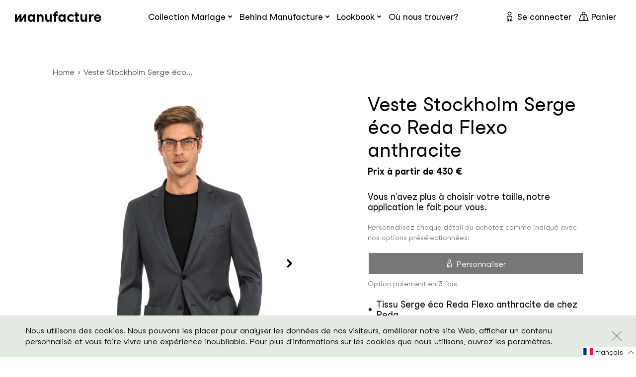

--- FILE ---
content_type: text/html; charset=utf-8
request_url: https://manufacture.shop/products/veste-stockholm-serge-eco-reda-flexo-anthracite
body_size: 32539
content:
<!doctype html>
<html class="no-js supports-no-cookies" lang="fr" >
<head>
  <meta charset="utf-8">
  <meta http-equiv="X-UA-Compatible" content="IE=edge">
  <meta name="viewport" content="width=device-width,initial-scale=1">
  <meta name="theme-color" content="#c4cdd5">
  <link rel="canonical" href="https://manufacture.shop/products/veste-stockholm-serge-eco-reda-flexo-anthracite"><link rel="shortcut icon" href="//manufacture.shop/cdn/shop/files/ms-icon-310x310_32x32.png?v=1614310543" type="image/png"><title>Veste Stockholm Serge éco Reda Flexo anthracite
&ndash; Manufacture</title><meta name="description" content="Tissu Serge éco Reda Flexo anthracite de chez Reda 99 % laine 1 % élasthanne Tissu 4 saisons, 270 gr/ml Style scandinave minimaliste, base Stockholm Revers cran droit 7,5 cm Poches plaquées 2 fentes Doublé Nettoyage à sec">


<meta property="og:site_name" content="Manufacture">
<meta property="og:url" content="https://manufacture.shop/products/veste-stockholm-serge-eco-reda-flexo-anthracite">
<meta property="og:title" content="Veste Stockholm Serge éco Reda Flexo anthracite">
<meta property="og:type" content="product">
<meta property="og:description" content="Tissu Serge éco Reda Flexo anthracite de chez Reda 99 % laine 1 % élasthanne Tissu 4 saisons, 270 gr/ml Style scandinave minimaliste, base Stockholm Revers cran droit 7,5 cm Poches plaquées 2 fentes Doublé Nettoyage à sec"><meta property="product:availability" content="instock">
  <meta property="product:price:amount" content="430,00">
  <meta property="product:price:currency" content="EUR"><meta property="og:image" content="http://manufacture.shop/cdn/shop/products/veste2_f5ff1cda-2e1a-465c-95bc-07c21e3f6970.jpg?v=1612950129">
      <meta property="og:image:secure_url" content="https://manufacture.shop/cdn/shop/products/veste2_f5ff1cda-2e1a-465c-95bc-07c21e3f6970.jpg?v=1612950129">
      <meta property="og:image:width" content="1420">
      <meta property="og:image:height" content="1860">
      <meta property="og:image:alt" content="Veste Stockholm Serge éco Reda Flexo anthracite - Manufacture"><meta property="og:image" content="http://manufacture.shop/cdn/shop/products/costumelateral_3e5539ed-c4e5-41d7-ab19-e961e10aa462.jpg?v=1612950129">
      <meta property="og:image:secure_url" content="https://manufacture.shop/cdn/shop/products/costumelateral_3e5539ed-c4e5-41d7-ab19-e961e10aa462.jpg?v=1612950129">
      <meta property="og:image:width" content="1420">
      <meta property="og:image:height" content="1860">
      <meta property="og:image:alt" content="Veste Stockholm Serge éco Reda Flexo anthracite - Manufacture"><meta property="og:image" content="http://manufacture.shop/cdn/shop/products/fmsday7_sacouri-1039-croppedweb_fd5e08ca-a24f-4a0e-97b0-8ee71e3e305b.jpg?v=1612950129">
      <meta property="og:image:secure_url" content="https://manufacture.shop/cdn/shop/products/fmsday7_sacouri-1039-croppedweb_fd5e08ca-a24f-4a0e-97b0-8ee71e3e305b.jpg?v=1612950129">
      <meta property="og:image:width" content="1420">
      <meta property="og:image:height" content="1860">
      <meta property="og:image:alt" content="Veste Stockholm Serge éco Reda Flexo anthracite - Manufacture">

<meta name="twitter:site" content="@">
<meta name="twitter:card" content="summary_large_image">
<meta name="twitter:title" content="Veste Stockholm Serge éco Reda Flexo anthracite">
<meta name="twitter:description" content="Tissu Serge éco Reda Flexo anthracite de chez Reda 99 % laine 1 % élasthanne Tissu 4 saisons, 270 gr/ml Style scandinave minimaliste, base Stockholm Revers cran droit 7,5 cm Poches plaquées 2 fentes Doublé Nettoyage à sec">

  
<link type="text/css" href="//manufacture.shop/cdn/shop/t/33/assets/layout.theme.css?v=39537250435292954191678192167" rel="stylesheet"><link type="text/css" href="//manufacture.shop/cdn/shop/t/33/assets/layout.theme.styleLiquid.scss.css?v=71165038294585578041678183297" rel="stylesheet"><link rel="prefetch" href="//manufacture.shop/cdn/shop/t/33/assets/template.article.css?v=7665550972315685351678183298" as="style"><link rel="prefetch" href="//manufacture.shop/cdn/shop/t/33/assets/template.blog.css?v=138539148270412432781678183298" as="style"><link rel="prefetch" href="//manufacture.shop/cdn/shop/t/33/assets/vendors@template.cart.css?v=163268911074226220001678183298" as="style"><link rel="prefetch" href="//manufacture.shop/cdn/shop/t/33/assets/template.cart.css?v=169437052086158625281678183297" as="style"><link rel="prefetch" href="//manufacture.shop/cdn/shop/t/33/assets/template.collection.line.css?v=163256245966037479101678183298" as="style"><link rel="prefetch" href="//manufacture.shop/cdn/shop/t/33/assets/template.collection.css?v=2005279101776954391678183297" as="style"><link rel="prefetch" href="//manufacture.shop/cdn/shop/t/33/assets/template.collection.map30.css?v=2005279101776954391678183297" as="style"><link rel="prefetch" href="//manufacture.shop/cdn/shop/t/33/assets/template.collection.mariage.css?v=88900966518499431561678183297" as="style"><link rel="prefetch" href="//manufacture.shop/cdn/shop/t/33/assets/template.collection.parent.css?v=2005279101776954391678183298" as="style"><link rel="prefetch" href="//manufacture.shop/cdn/shop/t/33/assets/template.index.css?v=23622333517374049561678183298" as="style"><link rel="prefetch" href="//manufacture.shop/cdn/shop/t/33/assets/template.page.coming-soon.css?v=90514771619268876051678183298" as="style"><link rel="prefetch" href="//manufacture.shop/cdn/shop/t/33/assets/template.page.data-collection.css?v=166784387023035171371678183298" as="style"><link rel="prefetch" href="//manufacture.shop/cdn/shop/t/33/assets/template.page.eco-conception.css?v=101689413111643464031678183298" as="style"><link rel="prefetch" href="//manufacture.shop/cdn/shop/t/33/assets/template.page.family.css?v=75335322487102610341678183298" as="style"><link rel="prefetch" href="//manufacture.shop/cdn/shop/t/33/assets/template.page.faq.css?v=64359570051890796101678183298" as="style"><link rel="prefetch" href="//manufacture.shop/cdn/shop/t/33/assets/template.page.innovation.css?v=101689413111643464031678183298" as="style"><link rel="prefetch" href="//manufacture.shop/cdn/shop/t/33/assets/template.page.css?v=86585373709344261721678183298" as="style"><link rel="prefetch" href="//manufacture.shop/cdn/shop/t/33/assets/template.page.lookbook-heritage.css?v=102839690290266466221678183298" as="style"><link rel="prefetch" href="//manufacture.shop/cdn/shop/t/33/assets/template.page.lookbook.css?v=102839690290266466221678183298" as="style"><link rel="prefetch" href="//manufacture.shop/cdn/shop/t/33/assets/template.page.partenaires.css?v=93533407166410248611678183298" as="style"><link rel="prefetch" href="//manufacture.shop/cdn/shop/t/33/assets/template.page.podcast-template.css?v=181620126628275696621678183298" as="style"><link rel="prefetch" href="//manufacture.shop/cdn/shop/t/33/assets/template.page.rfid.css?v=104017570503847693471678183298" as="style"><link rel="prefetch" href="//manufacture.shop/cdn/shop/t/33/assets/template.page.savoir-faire.css?v=101689413111643464031678183298" as="style"><link rel="prefetch" href="//manufacture.shop/cdn/shop/t/33/assets/template.page.typography.css?v=67482633833271152531678183298" as="style"><link rel="prefetch" href="//manufacture.shop/cdn/shop/t/33/assets/template.password.css?v=110837096399518779801678183298" as="style"><link type="text/css" href="//manufacture.shop/cdn/shop/t/33/assets/template.product.css?v=568149602652677951678183298" rel="stylesheet"><link rel="prefetch" href="//manufacture.shop/cdn/shop/t/33/assets/vendors@template.account.css?v=141096913990750912021678183298" as="style"><link rel="prefetch" href="//manufacture.shop/cdn/shop/t/33/assets/template.account.css?v=74234922936970311601678183297" as="style"><link rel="prefetch" href="//manufacture.shop/cdn/shop/t/33/assets/template.order.css?v=74234922936970311601678183298" as="style">
  <style>
  
  

  

  :root {
    --color-accent: #c4cdd5;
    --color-body-text: #161d25;
    --color-main-background: #fff;
    --color-border: #849bb6;

    --font-heading: Helvetica, Arial, sans-serif;
    --font-body: Helvetica, Arial, sans-serif;
    --font-body-weight: 400;
    --font-body-style: normal;
    --font-body-bold-weight: 700;
  }
</style>


  <script>
    document.documentElement.className = document.documentElement.className.replace('no-js', '');

    window.theme = {
      strings: {
        addToCart: "Commander",
        soldOut: "Épuisé",
        unavailable: "Non disponible"
      },
      moneyFormat: "€{{amount_with_comma_separator}}"
    };
  </script>
  
    <script>
      var exists = false;
      var name = "os_customer_id=";
      var decodedCookie = decodeURIComponent(document.cookie);
      var ca = decodedCookie.split(';');
      for(var i = 0; i <ca.length; i++) {
        var c = ca[i];
        while (c.charAt(0) == ' ') {
          c = c.substring(1);
        }
        if (c.indexOf(name) == 0) {
          exists = true;
          break;
        }
      }
      if( !exists ) {
        var d = new Date();
        d.setTime(d.getTime() + (365*24*60*60*1000));
        var expires = "expires="+ d.toUTCString();
        document.cookie = "os_customer_id=" + "mid_" + Math.floor((Math.random() * 10000000000) + 1) + ";" + expires + ";path=/";
      }
    </script>
  

  
<script type="text/javascript" src="//manufacture.shop/cdn/shop/t/33/assets/vendors@layout.theme.js?v=25620048826209488941678183245" defer="defer"></script><script type="text/javascript" src="//manufacture.shop/cdn/shop/t/33/assets/layout.theme.js?v=137006259868711803031678183163" defer="defer"></script><link rel="prefetch" href="//manufacture.shop/cdn/shop/t/33/assets/template.article.js?v=127030781351954260611678183194" as="script"><link rel="prefetch" href="//manufacture.shop/cdn/shop/t/33/assets/vendors@template.blog.js?v=64666125646018007241678183248" as="script"><link rel="prefetch" href="//manufacture.shop/cdn/shop/t/33/assets/template.blog.js?v=53699331171973813611678183196" as="script"><link rel="prefetch" href="//manufacture.shop/cdn/shop/t/33/assets/vendors@template.cart.js?v=72488732876457473011678183252" as="script"><link rel="prefetch" href="//manufacture.shop/cdn/shop/t/33/assets/template.cart.js?v=124493503633775621921678183198" as="script"><script type="text/javascript" src="//manufacture.shop/cdn/shop/t/33/assets/vendors@template.collection@template.collection.line@template.collection.map30@template.collection.mariage@template.index@template.product.js?v=181968625276356244531678183253" defer="defer"></script><link rel="prefetch" href="//manufacture.shop/cdn/shop/t/33/assets/template.collection.line.js?v=97577496818680778841678183201" as="script"><link rel="prefetch" href="//manufacture.shop/cdn/shop/t/33/assets/template.collection.js?v=179073403116444254811678183199" as="script"><link rel="prefetch" href="//manufacture.shop/cdn/shop/t/33/assets/template.collection.map30.js?v=48726021400290832661678183203" as="script"><link rel="prefetch" href="//manufacture.shop/cdn/shop/t/33/assets/template.collection.mariage.js?v=159840178093895065351678183205" as="script"><link rel="prefetch" href="//manufacture.shop/cdn/shop/t/33/assets/template.collection.parent.js?v=129794478619544253401678183207" as="script"><link rel="prefetch" href="//manufacture.shop/cdn/shop/t/33/assets/template.index.js?v=69258273518882899651678183209" as="script"><link rel="prefetch" href="//manufacture.shop/cdn/shop/t/33/assets/template.page.coming-soon.js?v=122108402474160339971678183216" as="script"><link rel="prefetch" href="//manufacture.shop/cdn/shop/t/33/assets/template.page.data-collection.js?v=74253173817338842281678183218" as="script"><link rel="prefetch" href="//manufacture.shop/cdn/shop/t/33/assets/template.page.eco-conception.js?v=111704447602059560331678183220" as="script"><link rel="prefetch" href="//manufacture.shop/cdn/shop/t/33/assets/template.page.family.js?v=18268176092047829231678183221" as="script"><link rel="prefetch" href="//manufacture.shop/cdn/shop/t/33/assets/template.page.faq.js?v=54835637813632617981678183223" as="script"><link rel="prefetch" href="//manufacture.shop/cdn/shop/t/33/assets/template.page.innovation.js?v=59462901242332213631678183225" as="script"><link rel="prefetch" href="//manufacture.shop/cdn/shop/t/33/assets/template.page.js?v=75469837971642671841678183226" as="script"><link rel="prefetch" href="//manufacture.shop/cdn/shop/t/33/assets/template.page.lookbook-heritage.js?v=2497486371389786331678183228" as="script"><link rel="prefetch" href="//manufacture.shop/cdn/shop/t/33/assets/template.page.lookbook.js?v=12980985088469919161678183230" as="script"><link rel="prefetch" href="//manufacture.shop/cdn/shop/t/33/assets/template.page.partenaires.js?v=67611889131049520381678183232" as="script"><link rel="prefetch" href="//manufacture.shop/cdn/shop/t/33/assets/template.page.podcast-template.js?v=141083200377950649731678183233" as="script"><link rel="prefetch" href="//manufacture.shop/cdn/shop/t/33/assets/template.page.rfid.js?v=129456673121384563151678183235" as="script"><link rel="prefetch" href="//manufacture.shop/cdn/shop/t/33/assets/template.page.savoir-faire.js?v=18592563129473708251678183237" as="script"><link rel="prefetch" href="//manufacture.shop/cdn/shop/t/33/assets/template.page.typography.js?v=80800639826884412141678183239" as="script"><link rel="prefetch" href="//manufacture.shop/cdn/shop/t/33/assets/template.password.js?v=171816531137888364231678183240" as="script"><script type="text/javascript" src="//manufacture.shop/cdn/shop/t/33/assets/template.product.js?v=40303411231439516861678183242" defer="defer"></script><link rel="prefetch" href="//manufacture.shop/cdn/shop/t/33/assets/vendors@template.account.js?v=159552750395193137771678183247" as="script"><link rel="prefetch" href="//manufacture.shop/cdn/shop/t/33/assets/template.account.js?v=69785421144413869091678183189" as="script"><link rel="prefetch" href="//manufacture.shop/cdn/shop/t/33/assets/template.addresses.js?v=44941853058437903111678183192" as="script"><link rel="prefetch" href="//manufacture.shop/cdn/shop/t/33/assets/template.login.js?v=168878736875213737791678183210" as="script"><link rel="prefetch" href="//manufacture.shop/cdn/shop/t/33/assets/template.order.js?v=52594785931597095951678183212" as="script">

  <script>window.performance && window.performance.mark && window.performance.mark('shopify.content_for_header.start');</script><meta id="shopify-digital-wallet" name="shopify-digital-wallet" content="/45402292382/digital_wallets/dialog">
<link rel="alternate" hreflang="x-default" href="https://manufacture.shop/products/veste-stockholm-serge-eco-reda-flexo-anthracite">
<link rel="alternate" hreflang="fr" href="https://manufacture.shop/products/veste-stockholm-serge-eco-reda-flexo-anthracite">
<link rel="alternate" hreflang="en" href="https://manufacture.shop/en/products/veste-stockholm-serge-eco-reda-flexo-anthracite">
<link rel="alternate" type="application/json+oembed" href="https://manufacture.shop/products/veste-stockholm-serge-eco-reda-flexo-anthracite.oembed">
<script async="async" src="/checkouts/internal/preloads.js?locale=fr-DE"></script>
<script id="shopify-features" type="application/json">{"accessToken":"e677727da02ad1f70f53ad0a6accc03d","betas":["rich-media-storefront-analytics"],"domain":"manufacture.shop","predictiveSearch":true,"shopId":45402292382,"locale":"fr"}</script>
<script>var Shopify = Shopify || {};
Shopify.shop = "manufacture-paris.myshopify.com";
Shopify.locale = "fr";
Shopify.currency = {"active":"EUR","rate":"1.0"};
Shopify.country = "DE";
Shopify.theme = {"name":"Claudiu edit 2023 - Manufacture Theme - Mariage","id":136340963570,"schema_name":"Starter theme","schema_version":"1.0.0","theme_store_id":null,"role":"main"};
Shopify.theme.handle = "null";
Shopify.theme.style = {"id":null,"handle":null};
Shopify.cdnHost = "manufacture.shop/cdn";
Shopify.routes = Shopify.routes || {};
Shopify.routes.root = "/";</script>
<script type="module">!function(o){(o.Shopify=o.Shopify||{}).modules=!0}(window);</script>
<script>!function(o){function n(){var o=[];function n(){o.push(Array.prototype.slice.apply(arguments))}return n.q=o,n}var t=o.Shopify=o.Shopify||{};t.loadFeatures=n(),t.autoloadFeatures=n()}(window);</script>
<script id="shop-js-analytics" type="application/json">{"pageType":"product"}</script>
<script defer="defer" async type="module" src="//manufacture.shop/cdn/shopifycloud/shop-js/modules/v2/client.init-shop-cart-sync_XvpUV7qp.fr.esm.js"></script>
<script defer="defer" async type="module" src="//manufacture.shop/cdn/shopifycloud/shop-js/modules/v2/chunk.common_C2xzKNNs.esm.js"></script>
<script type="module">
  await import("//manufacture.shop/cdn/shopifycloud/shop-js/modules/v2/client.init-shop-cart-sync_XvpUV7qp.fr.esm.js");
await import("//manufacture.shop/cdn/shopifycloud/shop-js/modules/v2/chunk.common_C2xzKNNs.esm.js");

  window.Shopify.SignInWithShop?.initShopCartSync?.({"fedCMEnabled":true,"windoidEnabled":true});

</script>
<script>(function() {
  var isLoaded = false;
  function asyncLoad() {
    if (isLoaded) return;
    isLoaded = true;
    var urls = ["https:\/\/chimpstatic.com\/mcjs-connected\/js\/users\/d33fbac77518fb476f882ac9b\/d67db3aa719f5d17336ee35a0.js?shop=manufacture-paris.myshopify.com","https:\/\/d1564fddzjmdj5.cloudfront.net\/initializercolissimo.js?app_name=happycolissimo\u0026cloud=d1564fddzjmdj5.cloudfront.net\u0026shop=manufacture-paris.myshopify.com","https:\/\/bku.sfo2.cdn.digitaloceanspaces.com\/Sv4.js?m=m11000\u0026shop=manufacture-paris.myshopify.com","https:\/\/sl.storeify.app\/js\/frontend\/scripttag.js?shop=manufacture-paris.myshopify.com","https:\/\/sliderapp.hulkapps.com\/assets\/js\/slider.js?shop=manufacture-paris.myshopify.com"];
    for (var i = 0; i < urls.length; i++) {
      var s = document.createElement('script');
      s.type = 'text/javascript';
      s.async = true;
      s.src = urls[i];
      var x = document.getElementsByTagName('script')[0];
      x.parentNode.insertBefore(s, x);
    }
  };
  if(window.attachEvent) {
    window.attachEvent('onload', asyncLoad);
  } else {
    window.addEventListener('load', asyncLoad, false);
  }
})();</script>
<script id="__st">var __st={"a":45402292382,"offset":3600,"reqid":"2f6afb61-f8e2-49ca-8bdc-2b39c8a689d8-1768667069","pageurl":"manufacture.shop\/products\/veste-stockholm-serge-eco-reda-flexo-anthracite","u":"75d120eaae82","p":"product","rtyp":"product","rid":5824042827934};</script>
<script>window.ShopifyPaypalV4VisibilityTracking = true;</script>
<script id="captcha-bootstrap">!function(){'use strict';const t='contact',e='account',n='new_comment',o=[[t,t],['blogs',n],['comments',n],[t,'customer']],c=[[e,'customer_login'],[e,'guest_login'],[e,'recover_customer_password'],[e,'create_customer']],r=t=>t.map((([t,e])=>`form[action*='/${t}']:not([data-nocaptcha='true']) input[name='form_type'][value='${e}']`)).join(','),a=t=>()=>t?[...document.querySelectorAll(t)].map((t=>t.form)):[];function s(){const t=[...o],e=r(t);return a(e)}const i='password',u='form_key',d=['recaptcha-v3-token','g-recaptcha-response','h-captcha-response',i],f=()=>{try{return window.sessionStorage}catch{return}},m='__shopify_v',_=t=>t.elements[u];function p(t,e,n=!1){try{const o=window.sessionStorage,c=JSON.parse(o.getItem(e)),{data:r}=function(t){const{data:e,action:n}=t;return t[m]||n?{data:e,action:n}:{data:t,action:n}}(c);for(const[e,n]of Object.entries(r))t.elements[e]&&(t.elements[e].value=n);n&&o.removeItem(e)}catch(o){console.error('form repopulation failed',{error:o})}}const l='form_type',E='cptcha';function T(t){t.dataset[E]=!0}const w=window,h=w.document,L='Shopify',v='ce_forms',y='captcha';let A=!1;((t,e)=>{const n=(g='f06e6c50-85a8-45c8-87d0-21a2b65856fe',I='https://cdn.shopify.com/shopifycloud/storefront-forms-hcaptcha/ce_storefront_forms_captcha_hcaptcha.v1.5.2.iife.js',D={infoText:'Protégé par hCaptcha',privacyText:'Confidentialité',termsText:'Conditions'},(t,e,n)=>{const o=w[L][v],c=o.bindForm;if(c)return c(t,g,e,D).then(n);var r;o.q.push([[t,g,e,D],n]),r=I,A||(h.body.append(Object.assign(h.createElement('script'),{id:'captcha-provider',async:!0,src:r})),A=!0)});var g,I,D;w[L]=w[L]||{},w[L][v]=w[L][v]||{},w[L][v].q=[],w[L][y]=w[L][y]||{},w[L][y].protect=function(t,e){n(t,void 0,e),T(t)},Object.freeze(w[L][y]),function(t,e,n,w,h,L){const[v,y,A,g]=function(t,e,n){const i=e?o:[],u=t?c:[],d=[...i,...u],f=r(d),m=r(i),_=r(d.filter((([t,e])=>n.includes(e))));return[a(f),a(m),a(_),s()]}(w,h,L),I=t=>{const e=t.target;return e instanceof HTMLFormElement?e:e&&e.form},D=t=>v().includes(t);t.addEventListener('submit',(t=>{const e=I(t);if(!e)return;const n=D(e)&&!e.dataset.hcaptchaBound&&!e.dataset.recaptchaBound,o=_(e),c=g().includes(e)&&(!o||!o.value);(n||c)&&t.preventDefault(),c&&!n&&(function(t){try{if(!f())return;!function(t){const e=f();if(!e)return;const n=_(t);if(!n)return;const o=n.value;o&&e.removeItem(o)}(t);const e=Array.from(Array(32),(()=>Math.random().toString(36)[2])).join('');!function(t,e){_(t)||t.append(Object.assign(document.createElement('input'),{type:'hidden',name:u})),t.elements[u].value=e}(t,e),function(t,e){const n=f();if(!n)return;const o=[...t.querySelectorAll(`input[type='${i}']`)].map((({name:t})=>t)),c=[...d,...o],r={};for(const[a,s]of new FormData(t).entries())c.includes(a)||(r[a]=s);n.setItem(e,JSON.stringify({[m]:1,action:t.action,data:r}))}(t,e)}catch(e){console.error('failed to persist form',e)}}(e),e.submit())}));const S=(t,e)=>{t&&!t.dataset[E]&&(n(t,e.some((e=>e===t))),T(t))};for(const o of['focusin','change'])t.addEventListener(o,(t=>{const e=I(t);D(e)&&S(e,y())}));const B=e.get('form_key'),M=e.get(l),P=B&&M;t.addEventListener('DOMContentLoaded',(()=>{const t=y();if(P)for(const e of t)e.elements[l].value===M&&p(e,B);[...new Set([...A(),...v().filter((t=>'true'===t.dataset.shopifyCaptcha))])].forEach((e=>S(e,t)))}))}(h,new URLSearchParams(w.location.search),n,t,e,['guest_login'])})(!0,!0)}();</script>
<script integrity="sha256-4kQ18oKyAcykRKYeNunJcIwy7WH5gtpwJnB7kiuLZ1E=" data-source-attribution="shopify.loadfeatures" defer="defer" src="//manufacture.shop/cdn/shopifycloud/storefront/assets/storefront/load_feature-a0a9edcb.js" crossorigin="anonymous"></script>
<script data-source-attribution="shopify.dynamic_checkout.dynamic.init">var Shopify=Shopify||{};Shopify.PaymentButton=Shopify.PaymentButton||{isStorefrontPortableWallets:!0,init:function(){window.Shopify.PaymentButton.init=function(){};var t=document.createElement("script");t.src="https://manufacture.shop/cdn/shopifycloud/portable-wallets/latest/portable-wallets.fr.js",t.type="module",document.head.appendChild(t)}};
</script>
<script data-source-attribution="shopify.dynamic_checkout.buyer_consent">
  function portableWalletsHideBuyerConsent(e){var t=document.getElementById("shopify-buyer-consent"),n=document.getElementById("shopify-subscription-policy-button");t&&n&&(t.classList.add("hidden"),t.setAttribute("aria-hidden","true"),n.removeEventListener("click",e))}function portableWalletsShowBuyerConsent(e){var t=document.getElementById("shopify-buyer-consent"),n=document.getElementById("shopify-subscription-policy-button");t&&n&&(t.classList.remove("hidden"),t.removeAttribute("aria-hidden"),n.addEventListener("click",e))}window.Shopify?.PaymentButton&&(window.Shopify.PaymentButton.hideBuyerConsent=portableWalletsHideBuyerConsent,window.Shopify.PaymentButton.showBuyerConsent=portableWalletsShowBuyerConsent);
</script>
<script data-source-attribution="shopify.dynamic_checkout.cart.bootstrap">document.addEventListener("DOMContentLoaded",(function(){function t(){return document.querySelector("shopify-accelerated-checkout-cart, shopify-accelerated-checkout")}if(t())Shopify.PaymentButton.init();else{new MutationObserver((function(e,n){t()&&(Shopify.PaymentButton.init(),n.disconnect())})).observe(document.body,{childList:!0,subtree:!0})}}));
</script>

<script>window.performance && window.performance.mark && window.performance.mark('shopify.content_for_header.end');</script>

  <style>
    @font-face {
      font-family: 'Studio Feixen Sans Book';
      src: url(//manufacture.shop/cdn/shop/t/33/assets/StudioFeixenSans-Book.woff2?v=33937749579471001171678183182) format('woff2'),
          url(//manufacture.shop/cdn/shop/t/33/assets/StudioFeixenSans-Book.woff?v=161936506175401141091678183181) format('woff');
      font-weight: normal;
      font-style: normal;
      font-display: swap;
    }

    @font-face {
        font-family: 'Studio Feixen Sans';
        src: url(//manufacture.shop/cdn/shop/t/33/assets/StudioFeixenSans-Bold.woff2?v=13199799572271403871678183181) format('woff2'),
            url(//manufacture.shop/cdn/shop/t/33/assets/StudioFeixenSans-Bold.woff?v=79629101913835160311678183180) format('woff');
        font-weight: bold;
        font-style: normal;
        font-display: swap;
    }

    @font-face {
        font-family: 'Studio Feixen Sans';
        src: url(//manufacture.shop/cdn/shop/t/33/assets/StudioFeixenSans-Regular.woff2?v=4728955064557714131678183184) format('woff2'),
            url(//manufacture.shop/cdn/shop/t/33/assets/StudioFeixenSans-Regular.woff?v=93382070181827982991678183184) format('woff');
        font-weight: normal;
        font-style: normal;
        font-display: swap;
    }

    @font-face {
        font-family: 'Studio Feixen Sans Writer';
        src: url(//manufacture.shop/cdn/shop/t/33/assets/StudioFeixenSans-WriterMedium.woff2?v=136085659691978486121678183186) format('woff2'),
            url(//manufacture.shop/cdn/shop/t/33/assets/StudioFeixenSans-WriterMedium.woff?v=86670966447421990351678183185) format('woff');
        font-weight: 500;
        font-style: normal;
        font-display: swap;
    }

    @font-face {
        font-family: 'Studio Feixen Sans Edgy';
        src: url(//manufacture.shop/cdn/shop/t/33/assets/StudioFeixenSans-EdgyBold.woff2?v=73236623696638329751678183183) format('woff2'),
            url(//manufacture.shop/cdn/shop/t/33/assets/StudioFeixenSans-EdgyBold.woff?v=42326121942310680301678183183) format('woff');
        font-weight: bold;
        font-style: normal;
        font-display: swap;
    }

    @font-face {
        font-family: 'bb-font';
        src: url(//manufacture.shop/cdn/shop/t/33/assets/bb-font.woff2?v=166407534329793179501678183143) format('woff2'),
            url(//manufacture.shop/cdn/shop/t/33/assets/bb-font.woff?v=131304515304169233151678183142) format('woff');
        font-weight: normal;
        font-style: normal;
        font-display: block;
    }
  </style>

  

<link href="https://monorail-edge.shopifysvc.com" rel="dns-prefetch">
<script>(function(){if ("sendBeacon" in navigator && "performance" in window) {try {var session_token_from_headers = performance.getEntriesByType('navigation')[0].serverTiming.find(x => x.name == '_s').description;} catch {var session_token_from_headers = undefined;}var session_cookie_matches = document.cookie.match(/_shopify_s=([^;]*)/);var session_token_from_cookie = session_cookie_matches && session_cookie_matches.length === 2 ? session_cookie_matches[1] : "";var session_token = session_token_from_headers || session_token_from_cookie || "";function handle_abandonment_event(e) {var entries = performance.getEntries().filter(function(entry) {return /monorail-edge.shopifysvc.com/.test(entry.name);});if (!window.abandonment_tracked && entries.length === 0) {window.abandonment_tracked = true;var currentMs = Date.now();var navigation_start = performance.timing.navigationStart;var payload = {shop_id: 45402292382,url: window.location.href,navigation_start,duration: currentMs - navigation_start,session_token,page_type: "product"};window.navigator.sendBeacon("https://monorail-edge.shopifysvc.com/v1/produce", JSON.stringify({schema_id: "online_store_buyer_site_abandonment/1.1",payload: payload,metadata: {event_created_at_ms: currentMs,event_sent_at_ms: currentMs}}));}}window.addEventListener('pagehide', handle_abandonment_event);}}());</script>
<script id="web-pixels-manager-setup">(function e(e,d,r,n,o){if(void 0===o&&(o={}),!Boolean(null===(a=null===(i=window.Shopify)||void 0===i?void 0:i.analytics)||void 0===a?void 0:a.replayQueue)){var i,a;window.Shopify=window.Shopify||{};var t=window.Shopify;t.analytics=t.analytics||{};var s=t.analytics;s.replayQueue=[],s.publish=function(e,d,r){return s.replayQueue.push([e,d,r]),!0};try{self.performance.mark("wpm:start")}catch(e){}var l=function(){var e={modern:/Edge?\/(1{2}[4-9]|1[2-9]\d|[2-9]\d{2}|\d{4,})\.\d+(\.\d+|)|Firefox\/(1{2}[4-9]|1[2-9]\d|[2-9]\d{2}|\d{4,})\.\d+(\.\d+|)|Chrom(ium|e)\/(9{2}|\d{3,})\.\d+(\.\d+|)|(Maci|X1{2}).+ Version\/(15\.\d+|(1[6-9]|[2-9]\d|\d{3,})\.\d+)([,.]\d+|)( \(\w+\)|)( Mobile\/\w+|) Safari\/|Chrome.+OPR\/(9{2}|\d{3,})\.\d+\.\d+|(CPU[ +]OS|iPhone[ +]OS|CPU[ +]iPhone|CPU IPhone OS|CPU iPad OS)[ +]+(15[._]\d+|(1[6-9]|[2-9]\d|\d{3,})[._]\d+)([._]\d+|)|Android:?[ /-](13[3-9]|1[4-9]\d|[2-9]\d{2}|\d{4,})(\.\d+|)(\.\d+|)|Android.+Firefox\/(13[5-9]|1[4-9]\d|[2-9]\d{2}|\d{4,})\.\d+(\.\d+|)|Android.+Chrom(ium|e)\/(13[3-9]|1[4-9]\d|[2-9]\d{2}|\d{4,})\.\d+(\.\d+|)|SamsungBrowser\/([2-9]\d|\d{3,})\.\d+/,legacy:/Edge?\/(1[6-9]|[2-9]\d|\d{3,})\.\d+(\.\d+|)|Firefox\/(5[4-9]|[6-9]\d|\d{3,})\.\d+(\.\d+|)|Chrom(ium|e)\/(5[1-9]|[6-9]\d|\d{3,})\.\d+(\.\d+|)([\d.]+$|.*Safari\/(?![\d.]+ Edge\/[\d.]+$))|(Maci|X1{2}).+ Version\/(10\.\d+|(1[1-9]|[2-9]\d|\d{3,})\.\d+)([,.]\d+|)( \(\w+\)|)( Mobile\/\w+|) Safari\/|Chrome.+OPR\/(3[89]|[4-9]\d|\d{3,})\.\d+\.\d+|(CPU[ +]OS|iPhone[ +]OS|CPU[ +]iPhone|CPU IPhone OS|CPU iPad OS)[ +]+(10[._]\d+|(1[1-9]|[2-9]\d|\d{3,})[._]\d+)([._]\d+|)|Android:?[ /-](13[3-9]|1[4-9]\d|[2-9]\d{2}|\d{4,})(\.\d+|)(\.\d+|)|Mobile Safari.+OPR\/([89]\d|\d{3,})\.\d+\.\d+|Android.+Firefox\/(13[5-9]|1[4-9]\d|[2-9]\d{2}|\d{4,})\.\d+(\.\d+|)|Android.+Chrom(ium|e)\/(13[3-9]|1[4-9]\d|[2-9]\d{2}|\d{4,})\.\d+(\.\d+|)|Android.+(UC? ?Browser|UCWEB|U3)[ /]?(15\.([5-9]|\d{2,})|(1[6-9]|[2-9]\d|\d{3,})\.\d+)\.\d+|SamsungBrowser\/(5\.\d+|([6-9]|\d{2,})\.\d+)|Android.+MQ{2}Browser\/(14(\.(9|\d{2,})|)|(1[5-9]|[2-9]\d|\d{3,})(\.\d+|))(\.\d+|)|K[Aa][Ii]OS\/(3\.\d+|([4-9]|\d{2,})\.\d+)(\.\d+|)/},d=e.modern,r=e.legacy,n=navigator.userAgent;return n.match(d)?"modern":n.match(r)?"legacy":"unknown"}(),u="modern"===l?"modern":"legacy",c=(null!=n?n:{modern:"",legacy:""})[u],f=function(e){return[e.baseUrl,"/wpm","/b",e.hashVersion,"modern"===e.buildTarget?"m":"l",".js"].join("")}({baseUrl:d,hashVersion:r,buildTarget:u}),m=function(e){var d=e.version,r=e.bundleTarget,n=e.surface,o=e.pageUrl,i=e.monorailEndpoint;return{emit:function(e){var a=e.status,t=e.errorMsg,s=(new Date).getTime(),l=JSON.stringify({metadata:{event_sent_at_ms:s},events:[{schema_id:"web_pixels_manager_load/3.1",payload:{version:d,bundle_target:r,page_url:o,status:a,surface:n,error_msg:t},metadata:{event_created_at_ms:s}}]});if(!i)return console&&console.warn&&console.warn("[Web Pixels Manager] No Monorail endpoint provided, skipping logging."),!1;try{return self.navigator.sendBeacon.bind(self.navigator)(i,l)}catch(e){}var u=new XMLHttpRequest;try{return u.open("POST",i,!0),u.setRequestHeader("Content-Type","text/plain"),u.send(l),!0}catch(e){return console&&console.warn&&console.warn("[Web Pixels Manager] Got an unhandled error while logging to Monorail."),!1}}}}({version:r,bundleTarget:l,surface:e.surface,pageUrl:self.location.href,monorailEndpoint:e.monorailEndpoint});try{o.browserTarget=l,function(e){var d=e.src,r=e.async,n=void 0===r||r,o=e.onload,i=e.onerror,a=e.sri,t=e.scriptDataAttributes,s=void 0===t?{}:t,l=document.createElement("script"),u=document.querySelector("head"),c=document.querySelector("body");if(l.async=n,l.src=d,a&&(l.integrity=a,l.crossOrigin="anonymous"),s)for(var f in s)if(Object.prototype.hasOwnProperty.call(s,f))try{l.dataset[f]=s[f]}catch(e){}if(o&&l.addEventListener("load",o),i&&l.addEventListener("error",i),u)u.appendChild(l);else{if(!c)throw new Error("Did not find a head or body element to append the script");c.appendChild(l)}}({src:f,async:!0,onload:function(){if(!function(){var e,d;return Boolean(null===(d=null===(e=window.Shopify)||void 0===e?void 0:e.analytics)||void 0===d?void 0:d.initialized)}()){var d=window.webPixelsManager.init(e)||void 0;if(d){var r=window.Shopify.analytics;r.replayQueue.forEach((function(e){var r=e[0],n=e[1],o=e[2];d.publishCustomEvent(r,n,o)})),r.replayQueue=[],r.publish=d.publishCustomEvent,r.visitor=d.visitor,r.initialized=!0}}},onerror:function(){return m.emit({status:"failed",errorMsg:"".concat(f," has failed to load")})},sri:function(e){var d=/^sha384-[A-Za-z0-9+/=]+$/;return"string"==typeof e&&d.test(e)}(c)?c:"",scriptDataAttributes:o}),m.emit({status:"loading"})}catch(e){m.emit({status:"failed",errorMsg:(null==e?void 0:e.message)||"Unknown error"})}}})({shopId: 45402292382,storefrontBaseUrl: "https://manufacture.shop",extensionsBaseUrl: "https://extensions.shopifycdn.com/cdn/shopifycloud/web-pixels-manager",monorailEndpoint: "https://monorail-edge.shopifysvc.com/unstable/produce_batch",surface: "storefront-renderer",enabledBetaFlags: ["2dca8a86"],webPixelsConfigList: [{"id":"439451992","configuration":"{\"pixel_id\":\"612875442741441\",\"pixel_type\":\"facebook_pixel\",\"metaapp_system_user_token\":\"-\"}","eventPayloadVersion":"v1","runtimeContext":"OPEN","scriptVersion":"ca16bc87fe92b6042fbaa3acc2fbdaa6","type":"APP","apiClientId":2329312,"privacyPurposes":["ANALYTICS","MARKETING","SALE_OF_DATA"],"dataSharingAdjustments":{"protectedCustomerApprovalScopes":["read_customer_address","read_customer_email","read_customer_name","read_customer_personal_data","read_customer_phone"]}},{"id":"188154200","eventPayloadVersion":"v1","runtimeContext":"LAX","scriptVersion":"1","type":"CUSTOM","privacyPurposes":["ANALYTICS"],"name":"Google Analytics tag (migrated)"},{"id":"shopify-app-pixel","configuration":"{}","eventPayloadVersion":"v1","runtimeContext":"STRICT","scriptVersion":"0450","apiClientId":"shopify-pixel","type":"APP","privacyPurposes":["ANALYTICS","MARKETING"]},{"id":"shopify-custom-pixel","eventPayloadVersion":"v1","runtimeContext":"LAX","scriptVersion":"0450","apiClientId":"shopify-pixel","type":"CUSTOM","privacyPurposes":["ANALYTICS","MARKETING"]}],isMerchantRequest: false,initData: {"shop":{"name":"Manufacture","paymentSettings":{"currencyCode":"EUR"},"myshopifyDomain":"manufacture-paris.myshopify.com","countryCode":"RO","storefrontUrl":"https:\/\/manufacture.shop"},"customer":null,"cart":null,"checkout":null,"productVariants":[{"price":{"amount":430.0,"currencyCode":"EUR"},"product":{"title":"Veste Stockholm Serge éco Reda Flexo anthracite","vendor":"Manufacture Paris","id":"5824042827934","untranslatedTitle":"Veste Stockholm Serge éco Reda Flexo anthracite","url":"\/products\/veste-stockholm-serge-eco-reda-flexo-anthracite","type":"cpb_product"},"id":"36653768900766","image":{"src":"\/\/manufacture.shop\/cdn\/shop\/products\/veste2_f5ff1cda-2e1a-465c-95bc-07c21e3f6970.jpg?v=1612950129"},"sku":"","title":"Default Title","untranslatedTitle":"Default Title"}],"purchasingCompany":null},},"https://manufacture.shop/cdn","fcfee988w5aeb613cpc8e4bc33m6693e112",{"modern":"","legacy":""},{"shopId":"45402292382","storefrontBaseUrl":"https:\/\/manufacture.shop","extensionBaseUrl":"https:\/\/extensions.shopifycdn.com\/cdn\/shopifycloud\/web-pixels-manager","surface":"storefront-renderer","enabledBetaFlags":"[\"2dca8a86\"]","isMerchantRequest":"false","hashVersion":"fcfee988w5aeb613cpc8e4bc33m6693e112","publish":"custom","events":"[[\"page_viewed\",{}],[\"product_viewed\",{\"productVariant\":{\"price\":{\"amount\":430.0,\"currencyCode\":\"EUR\"},\"product\":{\"title\":\"Veste Stockholm Serge éco Reda Flexo anthracite\",\"vendor\":\"Manufacture Paris\",\"id\":\"5824042827934\",\"untranslatedTitle\":\"Veste Stockholm Serge éco Reda Flexo anthracite\",\"url\":\"\/products\/veste-stockholm-serge-eco-reda-flexo-anthracite\",\"type\":\"cpb_product\"},\"id\":\"36653768900766\",\"image\":{\"src\":\"\/\/manufacture.shop\/cdn\/shop\/products\/veste2_f5ff1cda-2e1a-465c-95bc-07c21e3f6970.jpg?v=1612950129\"},\"sku\":\"\",\"title\":\"Default Title\",\"untranslatedTitle\":\"Default Title\"}}]]"});</script><script>
  window.ShopifyAnalytics = window.ShopifyAnalytics || {};
  window.ShopifyAnalytics.meta = window.ShopifyAnalytics.meta || {};
  window.ShopifyAnalytics.meta.currency = 'EUR';
  var meta = {"product":{"id":5824042827934,"gid":"gid:\/\/shopify\/Product\/5824042827934","vendor":"Manufacture Paris","type":"cpb_product","handle":"veste-stockholm-serge-eco-reda-flexo-anthracite","variants":[{"id":36653768900766,"price":43000,"name":"Veste Stockholm Serge éco Reda Flexo anthracite","public_title":null,"sku":""}],"remote":false},"page":{"pageType":"product","resourceType":"product","resourceId":5824042827934,"requestId":"2f6afb61-f8e2-49ca-8bdc-2b39c8a689d8-1768667069"}};
  for (var attr in meta) {
    window.ShopifyAnalytics.meta[attr] = meta[attr];
  }
</script>
<script class="analytics">
  (function () {
    var customDocumentWrite = function(content) {
      var jquery = null;

      if (window.jQuery) {
        jquery = window.jQuery;
      } else if (window.Checkout && window.Checkout.$) {
        jquery = window.Checkout.$;
      }

      if (jquery) {
        jquery('body').append(content);
      }
    };

    var hasLoggedConversion = function(token) {
      if (token) {
        return document.cookie.indexOf('loggedConversion=' + token) !== -1;
      }
      return false;
    }

    var setCookieIfConversion = function(token) {
      if (token) {
        var twoMonthsFromNow = new Date(Date.now());
        twoMonthsFromNow.setMonth(twoMonthsFromNow.getMonth() + 2);

        document.cookie = 'loggedConversion=' + token + '; expires=' + twoMonthsFromNow;
      }
    }

    var trekkie = window.ShopifyAnalytics.lib = window.trekkie = window.trekkie || [];
    if (trekkie.integrations) {
      return;
    }
    trekkie.methods = [
      'identify',
      'page',
      'ready',
      'track',
      'trackForm',
      'trackLink'
    ];
    trekkie.factory = function(method) {
      return function() {
        var args = Array.prototype.slice.call(arguments);
        args.unshift(method);
        trekkie.push(args);
        return trekkie;
      };
    };
    for (var i = 0; i < trekkie.methods.length; i++) {
      var key = trekkie.methods[i];
      trekkie[key] = trekkie.factory(key);
    }
    trekkie.load = function(config) {
      trekkie.config = config || {};
      trekkie.config.initialDocumentCookie = document.cookie;
      var first = document.getElementsByTagName('script')[0];
      var script = document.createElement('script');
      script.type = 'text/javascript';
      script.onerror = function(e) {
        var scriptFallback = document.createElement('script');
        scriptFallback.type = 'text/javascript';
        scriptFallback.onerror = function(error) {
                var Monorail = {
      produce: function produce(monorailDomain, schemaId, payload) {
        var currentMs = new Date().getTime();
        var event = {
          schema_id: schemaId,
          payload: payload,
          metadata: {
            event_created_at_ms: currentMs,
            event_sent_at_ms: currentMs
          }
        };
        return Monorail.sendRequest("https://" + monorailDomain + "/v1/produce", JSON.stringify(event));
      },
      sendRequest: function sendRequest(endpointUrl, payload) {
        // Try the sendBeacon API
        if (window && window.navigator && typeof window.navigator.sendBeacon === 'function' && typeof window.Blob === 'function' && !Monorail.isIos12()) {
          var blobData = new window.Blob([payload], {
            type: 'text/plain'
          });

          if (window.navigator.sendBeacon(endpointUrl, blobData)) {
            return true;
          } // sendBeacon was not successful

        } // XHR beacon

        var xhr = new XMLHttpRequest();

        try {
          xhr.open('POST', endpointUrl);
          xhr.setRequestHeader('Content-Type', 'text/plain');
          xhr.send(payload);
        } catch (e) {
          console.log(e);
        }

        return false;
      },
      isIos12: function isIos12() {
        return window.navigator.userAgent.lastIndexOf('iPhone; CPU iPhone OS 12_') !== -1 || window.navigator.userAgent.lastIndexOf('iPad; CPU OS 12_') !== -1;
      }
    };
    Monorail.produce('monorail-edge.shopifysvc.com',
      'trekkie_storefront_load_errors/1.1',
      {shop_id: 45402292382,
      theme_id: 136340963570,
      app_name: "storefront",
      context_url: window.location.href,
      source_url: "//manufacture.shop/cdn/s/trekkie.storefront.cd680fe47e6c39ca5d5df5f0a32d569bc48c0f27.min.js"});

        };
        scriptFallback.async = true;
        scriptFallback.src = '//manufacture.shop/cdn/s/trekkie.storefront.cd680fe47e6c39ca5d5df5f0a32d569bc48c0f27.min.js';
        first.parentNode.insertBefore(scriptFallback, first);
      };
      script.async = true;
      script.src = '//manufacture.shop/cdn/s/trekkie.storefront.cd680fe47e6c39ca5d5df5f0a32d569bc48c0f27.min.js';
      first.parentNode.insertBefore(script, first);
    };
    trekkie.load(
      {"Trekkie":{"appName":"storefront","development":false,"defaultAttributes":{"shopId":45402292382,"isMerchantRequest":null,"themeId":136340963570,"themeCityHash":"423741991723505366","contentLanguage":"fr","currency":"EUR","eventMetadataId":"986b3116-f5ea-4882-aa66-937edf28f4af"},"isServerSideCookieWritingEnabled":true,"monorailRegion":"shop_domain","enabledBetaFlags":["65f19447"]},"Session Attribution":{},"S2S":{"facebookCapiEnabled":true,"source":"trekkie-storefront-renderer","apiClientId":580111}}
    );

    var loaded = false;
    trekkie.ready(function() {
      if (loaded) return;
      loaded = true;

      window.ShopifyAnalytics.lib = window.trekkie;

      var originalDocumentWrite = document.write;
      document.write = customDocumentWrite;
      try { window.ShopifyAnalytics.merchantGoogleAnalytics.call(this); } catch(error) {};
      document.write = originalDocumentWrite;

      window.ShopifyAnalytics.lib.page(null,{"pageType":"product","resourceType":"product","resourceId":5824042827934,"requestId":"2f6afb61-f8e2-49ca-8bdc-2b39c8a689d8-1768667069","shopifyEmitted":true});

      var match = window.location.pathname.match(/checkouts\/(.+)\/(thank_you|post_purchase)/)
      var token = match? match[1]: undefined;
      if (!hasLoggedConversion(token)) {
        setCookieIfConversion(token);
        window.ShopifyAnalytics.lib.track("Viewed Product",{"currency":"EUR","variantId":36653768900766,"productId":5824042827934,"productGid":"gid:\/\/shopify\/Product\/5824042827934","name":"Veste Stockholm Serge éco Reda Flexo anthracite","price":"430.00","sku":"","brand":"Manufacture Paris","variant":null,"category":"cpb_product","nonInteraction":true,"remote":false},undefined,undefined,{"shopifyEmitted":true});
      window.ShopifyAnalytics.lib.track("monorail:\/\/trekkie_storefront_viewed_product\/1.1",{"currency":"EUR","variantId":36653768900766,"productId":5824042827934,"productGid":"gid:\/\/shopify\/Product\/5824042827934","name":"Veste Stockholm Serge éco Reda Flexo anthracite","price":"430.00","sku":"","brand":"Manufacture Paris","variant":null,"category":"cpb_product","nonInteraction":true,"remote":false,"referer":"https:\/\/manufacture.shop\/products\/veste-stockholm-serge-eco-reda-flexo-anthracite"});
      }
    });


        var eventsListenerScript = document.createElement('script');
        eventsListenerScript.async = true;
        eventsListenerScript.src = "//manufacture.shop/cdn/shopifycloud/storefront/assets/shop_events_listener-3da45d37.js";
        document.getElementsByTagName('head')[0].appendChild(eventsListenerScript);

})();</script>
  <script>
  if (!window.ga || (window.ga && typeof window.ga !== 'function')) {
    window.ga = function ga() {
      (window.ga.q = window.ga.q || []).push(arguments);
      if (window.Shopify && window.Shopify.analytics && typeof window.Shopify.analytics.publish === 'function') {
        window.Shopify.analytics.publish("ga_stub_called", {}, {sendTo: "google_osp_migration"});
      }
      console.error("Shopify's Google Analytics stub called with:", Array.from(arguments), "\nSee https://help.shopify.com/manual/promoting-marketing/pixels/pixel-migration#google for more information.");
    };
    if (window.Shopify && window.Shopify.analytics && typeof window.Shopify.analytics.publish === 'function') {
      window.Shopify.analytics.publish("ga_stub_initialized", {}, {sendTo: "google_osp_migration"});
    }
  }
</script>
<script
  defer
  src="https://manufacture.shop/cdn/shopifycloud/perf-kit/shopify-perf-kit-3.0.4.min.js"
  data-application="storefront-renderer"
  data-shop-id="45402292382"
  data-render-region="gcp-us-east1"
  data-page-type="product"
  data-theme-instance-id="136340963570"
  data-theme-name="Starter theme"
  data-theme-version="1.0.0"
  data-monorail-region="shop_domain"
  data-resource-timing-sampling-rate="10"
  data-shs="true"
  data-shs-beacon="true"
  data-shs-export-with-fetch="true"
  data-shs-logs-sample-rate="1"
  data-shs-beacon-endpoint="https://manufacture.shop/api/collect"
></script>
</head>

<body id="veste-stockholm-serge-eco-reda-flexo-anthracite" class="template-product">

  <a class="in-page-link visually-hidden skip-link" href="#MainContent">Passer au contenu</a>

  <div id="shopify-section-header" class="shopify-section"><section data-section-id="header" data-section-type="header" class="header">
    <header role="banner">
        <div class="container-fluid">
            <div class="header__inner">
                <a href="/" class="header__logo">
                    
                        <img src="//manufacture.shop/cdn/shop/files/manufacture-logo.png?v=1614288259"
                            srcset="//manufacture.shop/cdn/shop/files/manufacture-logo.png?v=1614288259 1x, //manufacture.shop/cdn/shop/files/manufacture-logo@2x.png?v=1614288259 2x"
                            alt="Manufacture">
                    
                </a>
                <div class="header__menu">
                    




<nav role="navigation">
    <ul class="menu">
        
            
            
               
                    <li class="menu__item simple-draw">
                        <a href="#">
                            Collection Mariage
                            <i class="icon icon-arrow-down"></i>
                        </a>
                         <ul class="menu__submenu drawer single-drawer">
                            <div class="drawer__inner single-inner">
                                <div class="menu__wrapper single-dropdown">
                                
                                    
                                    <div class="menu__wrapper single-dropdown">
                                        <li class="menu__item menu__item--submenu menu__item--category">
                                            
                                                
                                                    
                                                    <a href="/collections/mariage-champetre" data-collection="mariage-champetre">
                                                        Champêtre
                                                    </a>
                                                
                                            
                                        </li>
                                        
                                    </div>
                                
                                    
                                    <div class="menu__wrapper single-dropdown">
                                        <li class="menu__item menu__item--submenu menu__item--category">
                                            
                                                
                                                    
                                                    <a href="/collections/mariage-bord-de-mer" data-collection="mariage-bord-de-mer">
                                                        Bord de Mer
                                                    </a>
                                                
                                            
                                        </li>
                                        
                                    </div>
                                
                                    
                                    <div class="menu__wrapper single-dropdown">
                                        <li class="menu__item menu__item--submenu menu__item--category">
                                            
                                                
                                                    
                                                    <a href="/collections/mariage-chateaux" data-collection="mariage-chateaux">
                                                        Château
                                                    </a>
                                                
                                            
                                        </li>
                                        
                                    </div>
                                
                                    
                                    <div class="menu__wrapper single-dropdown">
                                        <li class="menu__item menu__item--submenu menu__item--category">
                                            
                                                
                                                    
                                                    <a href="/collections/mariage-smoking-classique" data-collection="mariage-smoking-classique">
                                                        Smoking
                                                    </a>
                                                
                                            
                                        </li>
                                        
                                    </div>
                                
                                    
                                        
                                            
                                    
                                        
                                            
                              </div></div>
                        </ul>
                    </li>
                
            
        
            
            
               
                    <li class="menu__item simple-draw">
                        <a href="#">
                            Behind Manufacture
                            <i class="icon icon-arrow-down"></i>
                        </a>
                        <ul class="menu__submenu drawer single-drawer">
                            <div class="drawer__inner single-inner">
                                <div class="menu__wrapper single-dropdown">
                                    
                                        
                                        <li class="menu__item menu__item--submenu menu__item--category">
                                            <a href="/pages/podcast-intro">
                                                Notre histoire
                                            </a>
                                        </li>
                                    
                                        
                                        <li class="menu__item menu__item--submenu menu__item--category">
                                            <a href="/pages/savoir-faire">
                                                Savoir-faire
                                            </a>
                                        </li>
                                    
                                        
                                        <li class="menu__item menu__item--submenu menu__item--category">
                                            <a href="/pages/eco-conception">
                                                Eco-responsabilité
                                            </a>
                                        </li>
                                    
                                        
                                        <li class="menu__item menu__item--submenu menu__item--category">
                                            <a href="/pages/innovation">
                                                Innovation
                                            </a>
                                        </li>
                                    
                                </div>
                            </div>
                        </ul>
                    </li>
               
            
        
            
            
               
                    <li class="menu__item simple-draw">
                        <a href="#">
                            Lookbook
                            <i class="icon icon-arrow-down"></i>
                        </a>
                        <ul class="menu__submenu drawer single-drawer">
                            <div class="drawer__inner single-inner">
                                <div class="menu__wrapper single-dropdown">
                                    
                                        
                                        <li class="menu__item menu__item--submenu menu__item--category">
                                            <a href="/pages/lookbook-ceremony">
                                                Mariage
                                            </a>
                                        </li>
                                    
                                </div>
                            </div>
                        </ul>
                    </li>
               
            
        
            
            
                <li class="menu__item">
                    <a href="/pages/partenaires">
                        Où nous trouver?
                    </a>
                </li>
            
        
    </ul>
</nav>
                </div>
                <div class="header__controls">
                    <span class="ly-custom-0"></span>
                    
                    <div class="header__account">
                        
                            
                                <a href="/account/login"><i class="icon icon-user"></i><span>Se connecter</span></a>
                            
                        
                    </div>
                    <div class="header__cart">
                        <a href="/cart">
                            <i class="icon icon-cart"><span class="cart-count">0</span></i><span>Panier</span>
                        </a>
                    </div>
                    <span class="ly-custom-1000"></span>
                    <a href="#" class="header__burger">
                        <span></span>
                        <span></span>
                        <span></span>
                    </a>
                </div>
                <div class="drawer drawer--mobile">
                    <div class="drawer__wrapper">
                        



<nav role="navigation">
    <ul class="menu">
        
            
            
                <li class="menu__item p--bigger-mobile">
                    <a href="#">
                        Nos vêtements
                        <i class="icon icon-arrow-down"></i>
                    </a>
                    <div class="menu__submenu">
                        <div class="menu__wrapper">
                            
                                
                                <div class="menu__item menu__item--submenu p--bigger-mobile">
                                    <a href="#">
                                        Mariage
                                        
                                            <i class="icon icon-arrow-down"></i>
                                        
                                    </a>
                                    
                                        <div class="menu__submenu">
                                            <div class="menu__wrapper">
                                                
                                                    
                                                    <div class="menu__item menu__item--submenu p">
                                                        <a href="/collections/mariage-champetre">
                                                            Champêtre
                                                        </a>
                                                    </div>
                                                
                                                    
                                                    <div class="menu__item menu__item--submenu p">
                                                        <a href="/collections/mariage-bord-de-mer">
                                                            Bord de Mer
                                                        </a>
                                                    </div>
                                                
                                                    
                                                    <div class="menu__item menu__item--submenu p">
                                                        <a href="/collections/mariage-chateaux">
                                                            Château
                                                        </a>
                                                    </div>
                                                
                                                    
                                                    <div class="menu__item menu__item--submenu p">
                                                        <a href="/collections/mariage-smoking-classique">
                                                            Smoking
                                                        </a>
                                                    </div>
                                                
                                                    
                                                    <div class="menu__item menu__item--submenu p">
                                                        <a href="/collections/chino">
                                                            Chino
                                                        </a>
                                                    </div>
                                                
                                                    
                                                        
                                                            
                                            </div>
                                        </div>
                                    
                                </div>
                            
                                
                                <div class="menu__item menu__item--submenu p--bigger-mobile">
                                    <a href="#">
                                        Heritage
                                        
                                            <i class="icon icon-arrow-down"></i>
                                        
                                    </a>
                                    
                                        <div class="menu__submenu">
                                            <div class="menu__wrapper">
                                                
                                                    
                                                    <div class="menu__item menu__item--submenu p">
                                                        <a href="/collections/heritage-costumes">
                                                            Costume
                                                        </a>
                                                    </div>
                                                
                                                    
                                                    <div class="menu__item menu__item--submenu p">
                                                        <a href="/collections/heritage">
                                                            Veste
                                                        </a>
                                                    </div>
                                                
                                                    
                                                    <div class="menu__item menu__item--submenu p">
                                                        <a href="/collections/heritage-chemise">
                                                            Chemise
                                                        </a>
                                                    </div>
                                                
                                            </div>
                                        </div>
                                    
                                </div>
                            
                                
                                <div class="menu__item menu__item--submenu p--bigger-mobile">
                                    <a href="#">
                                        Active
                                        
                                            <i class="icon icon-arrow-down"></i>
                                        
                                    </a>
                                    
                                        <div class="menu__submenu">
                                            <div class="menu__wrapper">
                                                
                                                    
                                                    <div class="menu__item menu__item--submenu p">
                                                        <a href="/collections/costumes-active">
                                                            Costume
                                                        </a>
                                                    </div>
                                                
                                                    
                                                    <div class="menu__item menu__item--submenu p">
                                                        <a href="/collections/vestes-active">
                                                            Veste
                                                        </a>
                                                    </div>
                                                
                                                    
                                                    <div class="menu__item menu__item--submenu p">
                                                        <a href="/collections/pantalons-active">
                                                            Pantalon
                                                        </a>
                                                    </div>
                                                
                                                    
                                                    <div class="menu__item menu__item--submenu p">
                                                        <a href="/collections/chemises-active">
                                                            Chemise & Polo Shirt
                                                        </a>
                                                    </div>
                                                
                                            </div>
                                        </div>
                                    
                                </div>
                            
                        </div>
                    </div>
                </li>
            
        
            
            
                <li class="menu__item p--bigger-mobile">
                    <a href="#">
                        Behind Manufacture
                        <i class="icon icon-arrow-down"></i>
                    </a>
                    <div class="menu__submenu">
                        <div class="menu__wrapper">
                            
                                
                                <div class="menu__item menu__item--submenu p--bigger-mobile">
                                    <a href="/pages/podcast-intro">
                                        Notre histoire
                                        
                                    </a>
                                    
                                </div>
                            
                                
                                <div class="menu__item menu__item--submenu p--bigger-mobile">
                                    <a href="/pages/savoir-faire">
                                        Savoir-faire
                                        
                                    </a>
                                    
                                </div>
                            
                                
                                <div class="menu__item menu__item--submenu p--bigger-mobile">
                                    <a href="/pages/eco-conception">
                                        Eco-responsabilité
                                        
                                    </a>
                                    
                                </div>
                            
                                
                                <div class="menu__item menu__item--submenu p--bigger-mobile">
                                    <a href="/pages/innovation">
                                        Innovation
                                        
                                    </a>
                                    
                                </div>
                            
                        </div>
                    </div>
                </li>
            
        
            
            
                <li class="menu__item p--bigger-mobile">
                    <a href="#">
                        Lookbook
                        <i class="icon icon-arrow-down"></i>
                    </a>
                    <div class="menu__submenu">
                        <div class="menu__wrapper">
                            
                                
                                <div class="menu__item menu__item--submenu p--bigger-mobile">
                                    <a href="/pages/lookbook-ceremony">
                                        Mariage
                                        
                                    </a>
                                    
                                </div>
                            
                                
                                <div class="menu__item menu__item--submenu p--bigger-mobile">
                                    <a href="/pages/lookbook-heritage">
                                        Heritage
                                        
                                    </a>
                                    
                                </div>
                            
                                
                                <div class="menu__item menu__item--submenu p--bigger-mobile">
                                    <a href="/pages/lookbook">
                                        Active
                                        
                                    </a>
                                    
                                </div>
                            
                        </div>
                    </div>
                </li>
            
        
            
            
                <li class="menu__item p--bigger-mobile">
                    <a href="/pages/partenaires">
                        Où nous trouver?
                    </a>
                </li>
            
        
    </ul>
</nav>
                    </div>
                </div>
            </div>
        </div>
    </header>

  
    <div class="banner-sticky pt-3 pb-3">
      <div class="container container--medium text-center">
        <div class="banner-sticky--wrapper d-flex">

          
            <div class="banner-sticky--item">
              <a href="#">
                Un large choix de tissus dans notre lookbook
              </a>
              
                <img class="banner-sticky--arrow" src="//manufacture.shop/cdn/shop/t/33/assets/caret-left.png?v=176070441826426024051678183146" alt="">
              
            </div>
          
            <div class="banner-sticky--item">
              <a href="#">
                Utilisez vos modèles de prêt-à-porter MTO ou notre application FitAp
              </a>
              
                <img class="banner-sticky--arrow" src="//manufacture.shop/cdn/shop/t/33/assets/caret-left.png?v=176070441826426024051678183146" alt="">
              
            </div>
          
            <div class="banner-sticky--item">
              <a href="#">
                Avec le Made to Measure ne ratez aucune vente
              </a>
              
            </div>
          

        </div>
      </div>
    </div>

  

</section>

<div class="account-popups mfp-hide">
    <div class="login-popup popup-wrapper mfp-hide">
    <form method="post" action="/account/login" id="customer_login" accept-charset="UTF-8" data-login-with-shop-sign-in="true"><input type="hidden" name="form_type" value="customer_login" /><input type="hidden" name="utf8" value="✓" />
        <input type="hidden" name="return_to" value="/">
        <input type="hidden" name="checkout_url" value="/">
        <a href="#" class="popup-wrapper__close">
            <i class="icon icon-close-big"></i>
        </a>
        <div class="popup-wrapper__text popup-wrapper__text--mobile">
            <div class="back-to-menu h6"><i class="icon icon-arrow-left"></i>Back</div>
            <div class="text-center">
                <i class="icon icon-user"></i>
                <div class="h6">Connexion</div>
            </div>
        </div>
        <div class="popup-wrapper__text popup-wrapper__text--desktop">
            <h1>Connexion</h1>
        </div>

        

        <input type="email"
               name="customer[email]"
               id="CustomerEmail"
               class=""
               placeholder="Courriel"
               spellcheck="false"
               autocomplete="off"
               autocapitalize="off"
               autofocus>

        
            <input type="password"
                   name="customer[password]"
                   id="CustomerPassword"
                   class=""
                   placeholder="Mot de passe">
        

        
            <div class="text-right">
                <a href="#recover" class="form-actions__recover-account">Mot de passe oublié?</a>
            </div>
        

        <input type="submit" class="btn btn--black" value="Se connecter">
        <div class="form-actions">
            <a href="/account/register" class="form-actions__create-account">
                Créer un compte
            </a>
        </div>

    </form>
</div>


<div class="register-popup popup-wrapper mfp-hide">
    <form method="post" action="/account" id="create_customer" accept-charset="UTF-8" data-login-with-shop-sign-up="true"><input type="hidden" name="form_type" value="create_customer" /><input type="hidden" name="utf8" value="✓" />
        <input type="hidden" name="return_to" value="/">
        <input type="hidden" name="checkout_url" value="/">
        <a href="#" class="popup-wrapper__close">
            <i class="icon icon-close-big"></i>
        </a>
        <div class="popup-wrapper__text popup-wrapper__text--mobile">
            <div class="back-to-menu h6"><i class="icon icon-arrow-left"></i>Back</div>
            <div class="text-center">
                <i class="icon icon-user"></i>
                <div class="h6">Créer un compte</div>
            </div>
        </div>
        <div class="popup-wrapper__text popup-wrapper__text--desktop">
            <h1>Créer un compte</h1>
        </div>

        

        <label for="FirstName" class="label-hidden">
            Prénom
        </label>
        <input type="text"
               name="customer[first_name]"
               id="FirstName"
               placeholder="Prénom"
               autofocus
               >

        <label for="LastName" class="label-hidden">
            Nom
        </label>
        <input type="text"
               name="customer[last_name]"
               id="LastName"
               placeholder="Nom"
               >

        <label for="Email" class="label-hidden">
            Courriel
        </label>
        <input type="email"
               name="customer[email]"
               id="Email"
               class=""
               placeholder="Courriel"
               value=""
               spellcheck="false"
               autocomplete="off"
               autocapitalize="off">

        <label for="CreatePassword" class="label-hidden">
            Mot de passe
        </label>
        <input type="password"
               name="customer[password]"
               id="CreatePassword"
               class=""
               placeholder="Mot de passe">

        <p>
            <input type="submit" value="Créer" class="btn btn--black">
        </p>
    </form>
</div>
<div class="recover-popup popup-wrapper mfp-hide">
    <div class="popup-wrapper__text popup-wrapper__text--mobile">
        <div class="back-to-menu h6"><i class="icon icon-arrow-left"></i>Back</div>
        <div class="text-center">
            <i class="icon icon-user"></i>
            <div class="h6">Réinitialiser votre mot de passe</div>
            <p>Nous vous ferons parvenir un courriel pour réinitialiser votre mot de passe.</p>
        </div>
    </div>
    <div class="popup-wrapper__text popup-wrapper__text--desktop">
        <h1>Réinitialiser votre mot de passe</h1>
        <p>Nous vous ferons parvenir un courriel pour réinitialiser votre mot de passe.</p>
    </div>

    <form method="post" action="/account/recover" accept-charset="UTF-8"><input type="hidden" name="form_type" value="recover_customer_password" /><input type="hidden" name="utf8" value="✓" />
        <input type="hidden" name="return_to" value="/">
        <input type="hidden" name="checkout_url" value="/">
        <a href="#" class="popup-wrapper__close">
            <i class="icon icon-close-big"></i>
        </a>
        

        

        <label for="RecoverEmail" class="label-hidden">
            Courriel
        </label>
        <input type="email"
               name="email"
               id="RecoverEmail"
               placeholder="Courriel"
               spellcheck="false"
               autocomplete="off"
               autocapitalize="off">

        <input type="submit" class="btn btn--black" value="Soumettre">

        <button type="button" class="btn btn--gray form-actions__return">
            Annuler
        </button>
    </form>
</div>

</div>




  <script type="text/javascript">

    document.addEventListener("DOMContentLoaded", function(event) {
      document.querySelector(".site-content").classList.add("banner-active");
      document.querySelector(".header").classList.add("banner-active");
      if (document.querySelector("#Login")) {
        document.querySelector("#Login").classList.add("banner-active");
      }
    });
    
    var local_lang = "fr";
  </script>





<script type="application/ld+json">
{
  "@context": "http://schema.org",
  "@type": "Organization",
  "name": "Manufacture",
  
    "logo": "https://manufacture.shop/cdn/shop/files/manufacture-logo.png?v=1614288259",
  
  "sameAs": [
    "",
    "https://www.facebook.com/manufactureshop",
    "",
    "https://www.instagram.com/manufacture.shop/",
    "",
    "",
    "https://www.youtube.com/channel/UCf-VfkCWcCToZVBpTkiMpPg",
    ""
  ],
  "url": "https://manufacture.shop"
}
</script>


</div>

  <main role="main" id="MainContent">
      <div class="site-content">
        <div id="shopify-section-product" class="shopify-section">
    

    

    

    

    

    










<section data-section-id="product" data-section-type="product" class="product">
    
        <style>
            
            
            
            
            
                
                .product__option.product__option--color label[data-color="white"]:after {
                    background: #FFFFFF;
                }
            
                
                .product__option.product__option--color label[data-color="gray"]:after {
                    background: #777777;
                }
            
                
                .product__option.product__option--color label[data-color="navy"]:after {
                    background: #186FD0;
                }
            
                
                .product__option.product__option--color label[data-color="black"]:after {
                    background: #000000;
                }
            
                
                .product__option.product__option--color label[data-color="yellow"]:after {
                    background: #fff000;
                }
            
        </style>
    
<div class="container">
        <!-- Begin uncomplicated category-based breadcrumb -->
<nav id="uncomplicated-breadcrumbs" class="breadcrumb" role="navigation" aria-label="breadcrumbs">

    
        <a id="uncomplicated-category-breadcrumb-model-item" href="/" title="Home">Home</a>
        <span id="uncomplicated-category-breadcrumb-top-separator" aria-hidden="true" class="breadcrumb__sep">&rsaquo;</span>
    

    
        
    
    
    
        
        <span>Veste Stockholm Serge éco...</span>
    
</nav>

<script src="//manufacture.shop/cdn/shop/t/33/assets/uncomplicated.categories.catlist.min.js?v=9339900193950810321678183245" type="text/javascript"></script>
<link href="//manufacture.shop/cdn/shop/t/33/assets/uncomplicated.categories.catlist.css?v=164683803910687805831678183298" rel="stylesheet" type="text/css" media="all" />
<!-- End uncomplicated category-based breadcrumb -->

        <div class="row">
            <div class="col col-12 col-md-6 col--gallery">
                <div class="product__gallery">
                    
                        <div class="gallery-image" data-image-id="19886017806494" data-image-full="//manufacture.shop/cdn/shop/products/veste2_f5ff1cda-2e1a-465c-95bc-07c21e3f6970.jpg?v=1612950129" data-product-image-wrapper>
                            <img data-lazy="//manufacture.shop/cdn/shop/products/veste2_f5ff1cda-2e1a-465c-95bc-07c21e3f6970_720x.jpg?v=1612950129" data-product-featured-image>
                        </div>
                    
                        <div class="gallery-image" data-image-id="19886018035870" data-image-full="//manufacture.shop/cdn/shop/products/costumelateral_3e5539ed-c4e5-41d7-ab19-e961e10aa462.jpg?v=1612950129" data-product-image-wrapper>
                            <img data-lazy="//manufacture.shop/cdn/shop/products/costumelateral_3e5539ed-c4e5-41d7-ab19-e961e10aa462_720x.jpg?v=1612950129" data-product-featured-image>
                        </div>
                    
                        <div class="gallery-image" data-image-id="19886020100254" data-image-full="//manufacture.shop/cdn/shop/products/fmsday7_sacouri-1039-croppedweb_fd5e08ca-a24f-4a0e-97b0-8ee71e3e305b.jpg?v=1612950129" data-product-image-wrapper>
                            <img data-lazy="//manufacture.shop/cdn/shop/products/fmsday7_sacouri-1039-croppedweb_fd5e08ca-a24f-4a0e-97b0-8ee71e3e305b_720x.jpg?v=1612950129" data-product-featured-image>
                        </div>
                    
                        <div class="gallery-image" data-image-id="20237073612958" data-image-full="//manufacture.shop/cdn/shop/products/8716.3_a240d2c3-34d5-496c-ac53-02bc85c51c08.jpg?v=1612950129" data-product-image-wrapper>
                            <img data-lazy="//manufacture.shop/cdn/shop/products/8716.3_a240d2c3-34d5-496c-ac53-02bc85c51c08_720x.jpg?v=1612950129" data-product-featured-image>
                        </div>
                    
                </div>
                <a href="#" class="gallery-zoom" data-image="//manufacture.shop/cdn/shop/products/veste2_f5ff1cda-2e1a-465c-95bc-07c21e3f6970.jpg?v=1612950129"><img src="//manufacture.shop/cdn/shop/t/33/assets/img-zoom.svg?v=126068323786511785021678183162"></a>
                <div class="gallery-counter p--small"><span class="gallery-counter__index">1</span><span>/4</span></div>
            </div>
            <div class="col col-12 col-md-6 col--details">
                <h1 class="product__title">
                    Veste Stockholm Serge éco Reda Flexo anthracite
                </h1>
                
                <div class="product__price">
                    <div data-price-wrapper>
                        <span>Prix à partir de</span>
                        <span data-product-price>
                            430
                        </span>
                        <span>€</span>
                    </div>
                   
                        <div class="product__reviews">
                            <span class="stamped-product-reviews-badge stamped-main-badge" data-id="5824042827934" data-product-sku="veste-stockholm-serge-eco-reda-flexo-anthracite" data-product-type="cpb_product" data-product-title="Veste Stockholm Serge éco Reda Flexo anthracite" style="display: inline-block;"></span>
                        </div>
                   
                </div>
                
                

                <form method="post" action="/cart/add" id="product_form_5824042827934" accept-charset="UTF-8" class="shopify-product-form" enctype="multipart/form-data" data-product-form="" data-product-handle="veste-stockholm-serge-eco-reda-flexo-anthracite" data-enable-history-state="true"><input type="hidden" name="form_type" value="product" /><input type="hidden" name="utf8" value="✓" />
                    <input type="hidden" id="Quantity" name="quantity" value="1">
                    
                        <input type="hidden" id="variant-id" name="id" value="36653768900766">
                    
                    
                        <div class="product__size-notice h6">
                            Vous n&#39;avez plus à choisir votre taille, notre application le fait pour vous.
                        </div>
                    

                    
                        <div class="product__unique-notice p--small">
                            Personnalisez chaque détail ou achetez comme indiqué avec nos options présélectionnées:
                        </div>
                        <button
                                class="btn btn--black btn--placeholder loading"
                                type="submit"
                                name="add"
                                data-submit-button
                                disabled="disabled">
                            <span>

                            </span>
                        </button>
                        <div class="buttons-wrapper">
                            <button
                                    class="btn btn--gray default-add"
                                    type="submit"
                                    name="add"
                                    style="display: none"
                                    data-submit-button
                                    >
                                <i class="icon icon-user"></i>
                                <span data-submit-button-text>
                                    Personnaliser
                                </span>
                            </button>
                            
                            
                            
                            
                        </div>
                        <div class="form-message"></div>
                    
                    
                    <div class="product__unique-notice p--small">
                        Option paiement en 3 fois
                    </div>
                <input type="hidden" name="product-id" value="5824042827934" /><input type="hidden" name="section-id" value="product" /></form>
                
                    <div class="product__description h6">
                        <ul>
<li>Tissu Serge éco Reda Flexo anthracite de chez Reda</li>
<li>99 % laine 1 % élasthanne</li>
<li>Tissu 4 saisons, 270 gr/ml</li>
<li>Style scandinave minimaliste, base Stockholm</li>
<li>Revers cran droit 7,5 cm</li>
<li>Poches plaquées</li>
<li>2 fentes</li>
<li>Doublé</li>
<li>Nettoyage à sec</li>
</ul>
                    </div>
                

                <div class="product__customize-popup customize-popup mfp-hide">
    <div class="h3">Personnalisation</div>
    <div class="h2">Vous pouvez personnaliser toutes les pièces de ce look ou le commander sans personnalisation.</div>
    <div class="customize-popup__content">
        <div class="customize-popup__rows">
            
                
                
                    
                    <div class="popup-row">
                        <a href="#" class="customize-arrow" data-tab="1">
                            <div class="customize-arrow__image">
                                
                                
                                <img src="//manufacture.shop/cdn/shop/t/33/assets/customize-img-veste.png?v=109023804197577946951678183155" />
                            </div>
                            
                            
                            <span>Personnaliser ma veste</span>
                        </a>
                    </div>
                
                <div class="popup-row">
                    <a href="#" class="customize-arrow customize-arrow--big" data-tab="default-add">
                        <span>Commander sans personnalisation</span>
                    </a>
                </div>
            
        </div>
        <a href="#" class="customize-popup__image" data-tab="measurements">
            <div class="customize-popup__image__wrapper">
                <img src="//manufacture.shop/cdn/shop/t/33/assets/customize-img-big.png?v=15307753771039430571678183151" />
            </div>
            <span>Déterminer ma taille</span>
        </a>
    </div>
</div>

            </div>
        </div>
    </div>
    <div class="product__customize-slider">
    <div class="h3">Personnalisation</div>
    <div class="h2">Vous pouvez personnaliser toutes les pièces de ce look ou le commander sans personnalisation.</div>
    <div class="customize-slider">
        
            
            
                
                <a href="#" class="customize-arrow" data-tab="1">
                    <div class="customize-arrow__image">
                        
                        
                        <img src="//manufacture.shop/cdn/shop/t/33/assets/customize-img-veste.png?v=109023804197577946951678183155" />
                    </div>
                    
                    
                    <span>Personnaliser ma veste</span>
                </a>
            
                <a href="#" class="customize-arrow customize-arrow--big" data-tab="default-add">
                    <span>Commander sans personnalisation</span>
                </a>
        
        <a href="#" class="customize-popup__image customize-arrow" data-tab="measurements">
            <div class="customize-arrow__image">
                <img src="//manufacture.shop/cdn/shop/t/33/assets/customize-img-big.png?v=15307753771039430571678183151" />
            </div>
            <span>Déterminer ma taille</span>
        </a>
    </div>
    <a href="#" class="customize-anchor"></a>
</div>

    

    <div class="container">
        
<div class="customizer">
    
    
    

    
        

        <script src="//manufacture.shop/cdn/s/assets/external/app.js" type="text/javascript"></script>
        <script src="https://master.thecustomproductbuilder.com/dist/custom-product-builder.js" type="text/javascript"></script>
        <script src="https://master.thecustomproductbuilder.com/dist/customizer-theme-main.js" type="text/javascript"></script>

        <div
                id="product-builder"
                data-engine="shopify"
                data-shop-name="manufacture-paris.myshopify.com"
                data-product-id="5824042827934"
                data-styles-path="//manufacture.shop/cdn/shop/t/33/assets/customproductbuilder.css?v=151131823833003689631678183155"
                data-config-path=""
                data-cpb-user-id=""
                data-customer-id=""
                product-handle="veste-stockholm-serge-eco-reda-flexo-anthracite" >
        </div>
    

    <div class="customizer__buttons">
        <div class="container">
            <div class="customizer__buttons__inner">
                <a href="#" class="customizer-return"><i class="icon icon-arrow-down"></i> Retour à page produit</a>
                <a href="#" class="customizer__button customizer__button--prev disabled"><span>Retour</span></a>
                <a href="#" class="customizer__button customizer__button--next"><span>Suivante</span></a>
                <a href="#" class="customizer__button customizer__button--addToCart"><span>Ajouter au panier</span></a>
            </div>
        </div>
    </div>

    <div class="customizer__error-popup popup-wrapper mfp-hide">
        <div class="h5 text-center">S&#39;il vous plaît complétez toutes les options nécessaires!</div>
    </div>

</div>
    </div>

    
        
            
            
            
            
                
                    
                    

                    
                        
                        
                            








<section class="section full-width-green-section">
    <div class="container">
        <div class="row align-items-center">
            <div class="col-12 col-lg-6">
                <div class="full-width-green-section__title h3--smaller-mobile">
                    L’ indice d’éco-responsabilité
                </div>
                <div class="full-width-green-section__percentage">
                    90%
                </div>
            </div>
            <div class="col-12 col-lg-6">
                <div class="full-width-green-section__text">
                    <p>L’indice d’éco-responsabilité représente la part de matière naturelle ou recyclée par rapport au poids total du produit.</p>

<p>Plus de détails: &nbsp;</p>

<p>Composition du tissu: 99 % laine 1 % élasthanne</p>

<p>Poids du tissu: 270g/m &nbsp;</p>

<p>Retrouvez cette information sur chaque vêtement dans la puce NFC ou sur la vignette de composition.</p>

<p><img alt="NFC" data-entity-type="" data-entity-uuid="" height="60" src="https://cdn.shopify.com/s/files/1/0454/0229/2382/files/scan_nfc.png?v=1605260327" width="227" /></p>

<div id="gtx-trans" style="position: absolute; left: -8px; top: 115.267px;">
<div class="gtx-trans-icon">&nbsp;</div>
</div>

                </div>
            </div>
        </div>
    </div>
</section>
                        
                    
            
                
                    
                    

                    
                        
                        
                            
























<section class="section two-rows-section">
    <div class="container">
        <div class="row row--1 align-items-center">
            <div class="col-12 col-lg-6">
                 
                    <img class="three-rows-section__image lazy" data-src="https://cdn.shopify.com/s/files/1/0454/0229/2382/t/3/assets/d19704baf6ab--8716.3.jpg?v=1606225137">
                
            </div>
            <div class="col-12 col-lg-6">
                <div class="two-rows-section__title h3--smaller-mobile">
                    Tissu serge éco Reda Flexo
                </div>
                <div class="two-rows-section__text">
                    <p>
<style type="text/css"><!--td {border: 1px solid #ccc;}br {mso-data-placement:same-cell;}-->
</style>
Ce tissu est un mélange de 99 % de laine et de 1 % d'élasthanne. Cette serge est un classique, mais à la fois fonctionnel et éco-responsable. La laine est issue des élevages de moutons mérinos de Reda, dont les fibres n'excédent pas 18,25 microns. Ce petit diamètre est plus communément appelé super 110's et est catégorisé comme une laine fine. Le tissu est donc doux au toucher et le mérinos est connu pour ses propriétés thermorégulatrices, anti-bactériennes et anti-odeur. Cette laine est certifiée ZQ merinos, elle est entièrement traçable, respectueuse de l'environnement et en particulier de l'animal qui n'a pas subit de maltraitance ni de souffrances lors de son élevage et de sa tonte. Afin de rendre ce tissu plus confortable, Reda a ajouté 1 % d'élasthanne en utilisant le Roica V550 une nouvelle génération de polymère développé par un centre de recherche et développement japonais. À l’ heure actuelle, le Roica V550 est la seule fibre stretch intégralement éco-responsable au monde. Enfin, pour que vous soyez protégé de la pluie et des tâches nous avons demandé à Reda de rendre ce tissu plus technique et d'y ajouter un traitement déperlant, mais sans utilisation de fluocarbonates, un agent chimique polluant pour l'environnement.</p>

                </div>
            </div>
        </div>
        <div class="row row--2 flex-row-reverse align-items-center">
            <div class="col-12 col-lg-6">
                 
                    <img class="three-rows-section__image lazy" data-src="https://cdn.shopify.com/s/files/1/0454/0229/2382/t/3/assets/c8fad04b6266--reda.jpg?v=1606225163">
                
            </div>
            <div class="col-12 col-lg-6">
                <div class="two-rows-section__title h3--smaller-mobile">
                    Reda, l’alliance de la tradition lainière et des nouvelles fonctionnalités
                </div>
                <div class="two-rows-section__text">
                    <p>La création de la société Reda remonte à 1865 avec Carlo Reda, un ingénieur textile de la région de Biella au nord de l’Italie. En 1919, Carlo Reda cède son affaire aux frères Botto Paola dont la famille est toujours à la tête de l’entreprise. Depuis bientôt 30 ans, Reda a fait l’acquisition de ses propres cheptels en Nouvelle-Zélande et en Australie leur permettant une traçabilité sans faille. C’est également l’un des premiers tisseurs de Biella à proposer des tissus techniques à hautes performances et respectueux de l’environnement. Engagés très tôt dans l’éco-responsabilité, ils sont labellisés Woolmark dès les années 70. S’en est suivi pas moins de neuf autres certifications pour le respect environnemental ou du bien-être animal, jusqu’à la plus récente en 2019 la ZDHC (Zero Discharge Hazardous Chemicals) qui assure qu’aucune substance chimique ayant un impact négatif sur l’environnement est rejetée.</p>

                </div>
            </div>
        </div>
    </div>
</section>
                        
                    
            
                
                    
                    

                    
                        
                        
                            








<section class="section map-section">
    <div class="container">
        <div class="map-section__inner">
            <div class="map-section__image map-section__image--desktop lazy-bg" data-bg-desktop="https://cdn.shopify.com/s/files/1/0454/0229/2382/t/3/assets/3e53c414a888--formens.jpg?v=1606138926" data-bg-mobile="https://cdn.shopify.com/s/files/1/0454/0229/2382/t/3/assets/3e53c414a888--formens.jpg?v=1606138926">
                <img class="lazy" data-src="https://cdn.shopify.com/s/files/1/0454/0229/2382/t/3/assets/3e53c414a888--formens.jpg?v=1606138926">
            </div>
            <div class="map-section__image map-section__image--mobile">
                <img class="lazy" data-src="https://cdn.shopify.com/s/files/1/0454/0229/2382/t/3/assets/3e53c414a888--formens.jpg?v=1606138926">
            </div>
            <div class="map-section__text-wrapper">
                <div class="map-section__title h3--smaller-mobile">
                    Formens
                </div>
                <div class="map-section__text">
                    <p><strong>Type de produits fabriqués:&nbsp;</strong>Costumes, Vestes, Pantalons, Chinos, Outerwear, Jeans</p>

<p><strong>Siège social :&nbsp;</strong>Botosani, Romania, Europe</p>

<p><strong>Date de création :&nbsp;</strong>1999</p>

<p><strong>Nom du fondateur :&nbsp;</strong>Gérard Losson</p>

<p><strong>Nombre d’employés :&nbsp;</strong>910</p>

<p><strong>Salaire moyen :&nbsp;</strong>570 euros</p>

<p><strong>Surface&nbsp;:&nbsp;</strong>17000 m2</p>

<p><strong><strong><strong>Plage horaire des ouvriers :&nbsp;</strong></strong></strong>6H-14H30</p>

                </div>
            </div>
        </div>
    </div>
</section>
                        
                    
            
                
                    
                    

                    
                        
                        
                            





































<section class="section three-rows-section">
    <div class="container">
        

        

        
            <div class="row row--3 flex-row-reverse align-items-center">
                <div class="col-lg-6">
                   
                        <img class="three-rows-section__image lazy" data-src="">
                    
                </div>
                <div class="col-lg-6">
                    <div class="three-rows-section__title h3--smaller-mobile">
                        
                    </div>
                    <div class="three-rows-section__text">
                        
                    </div>
                </div>
            </div>
        

    </div>
</section>
                        
                    
            
                
                    
                    

                    
                        
                        
                            




<section class="section video-section">
    <div class="container">
        <div class="video-section__video">
            <iframe src="https://www.youtube.com/embed/iGuTit2Ufo4" frameborder="0" allow="accelerometer; autoplay; clipboard-write; encrypted-media; gyroscope; picture-in-picture" allowfullscreen></iframe>
        </div>
    </div>
</section>
                        
                    
            
        
    
    
</section>



</div>

<script type="application/ld+json">
{
  "@context": "http://schema.org/",
  "@type": "Product",
  "name": "Veste Stockholm Serge éco Reda Flexo anthracite",
  "url": "https://manufacture.shop/products/veste-stockholm-serge-eco-reda-flexo-anthracite",
  
    
    "image": [
      "https://manufacture.shop/cdn/shop/products/veste2_f5ff1cda-2e1a-465c-95bc-07c21e3f6970_1420x.jpg?v=1612950129"
    ],
  
  "description": "
Tissu Serge éco Reda Flexo anthracite de chez Reda
99 % laine 1 % élasthanne
Tissu 4 saisons, 270 gr/ml
Style scandinave minimaliste, base Stockholm
Revers cran droit 7,5 cm
Poches plaquées
2 fentes
Doublé
Nettoyage à sec
",
  
  "brand": {
    "@type": "Thing",
    "name": "Manufacture Paris"
  },
  
    "offers": [
      
        {
          "@type" : "Offer",
          "availability" : "http://schema.org/InStock",
          "price" : "430.0",
          "priceCurrency" : "EUR",
          "url" : "https://manufacture.shop/products/veste-stockholm-serge-eco-reda-flexo-anthracite?variant=36653768900766",
          "itemOffered" :
          {
              "@type" : "Product",
              
              
                "name" : "Default Title",
              
              
              
                "weight": {
                  "@type": "QuantitativeValue",
                  
                    "unitCode": "kg",
                  
                  "value": "0.0 kg"
                },
              
              "url": "https://manufacture.shop/products/veste-stockholm-serge-eco-reda-flexo-anthracite?variant=36653768900766"
          }
        }
      
    ]
  
}
</script>

        
    </div>
  </main>

  <div id="shopify-section-footer" class="shopify-section"><footer class="footer">
  
  
        <div class="footer__top ">
            <div class="container container--small">
                
                
                    <nav role="navigation">
                        <ul class="menu">
                            
                                <div class="menu__wrapper">
                                    
                                        <li class="menu__item">
                                            <span class="menu__label">
                                                Nos vêtements
                                                <i class="icon icon-arrow-down"></i>
                                            </span>
                                            <ul class="menu__submenu">
                                                
                                                <li class="menu__item">
                                                    <a href="/collections/ligne-mariage-chateau">
                                                        Ligne Mariage
                                                    </a>
                                                </li>
                                            
                                            </ul>
                                        </li>
                                    
                                </div>
                            
                                <div class="menu__wrapper">
                                    
                                        <li class="menu__item">
                                            <span class="menu__label">
                                                Behind Manufacture
                                                <i class="icon icon-arrow-down"></i>
                                            </span>
                                            <ul class="menu__submenu">
                                                
                                                <li class="menu__item">
                                                    <a href="/pages/podcast-intro">
                                                        Notre histoire
                                                    </a>
                                                </li>
                                            
                                                <li class="menu__item">
                                                    <a href="/pages/savoir-faire">
                                                        Savoir-faire
                                                    </a>
                                                </li>
                                            
                                                <li class="menu__item">
                                                    <a href="/pages/eco-conception">
                                                        Eco-responsabilité
                                                    </a>
                                                </li>
                                            
                                                <li class="menu__item">
                                                    <a href="/pages/innovation">
                                                        Innovation
                                                    </a>
                                                </li>
                                            
                                            </ul>
                                        </li>
                                    
                                </div>
                            
                                <div class="menu__wrapper">
                                    
                                        <li class="menu__item">
                                            <span class="menu__label">
                                                Aide
                                                <i class="icon icon-arrow-down"></i>
                                            </span>
                                            <ul class="menu__submenu">
                                                
                                                <li class="menu__item">
                                                    <a href="/pages/mentions-legales-cookies">
                                                        Mentions légales et cookies
                                                    </a>
                                                </li>
                                            
                                            </ul>
                                        </li>
                                    
                                </div>
                            
                            <div class="menu__wrapper menu__wrapper--contact">
                                
                                    <li class="menu__item">
                                        <span class="menu__label">
                                            Contact
                                        </span>
                                    </li>
                                
                                <div class="menu__submenu">
                                    

                                     

                                    
                                        <li class="menu__item menu__item--email">
                                            <i class="icon icon-email"></i>
                                            <a href="mailto:contact@manufacture.shop">
                                                contact@manufacture.shop
                                            </a>
                                        </li>
                                    
                                    <a></a>
                                </div>
                                <div class="social-icons hidden--mobile">
    
        
    
        
            <a href="https://www.facebook.com/manufactureshop" title="Manufacture sur Facebook">
                <i class="icon icon-facebook"></i>
            </a>
        
    
        
    
        
    
        
    
        
    
        
    
        
            <a href="https://www.instagram.com/manufacture.shop/" title="Manufacture sur Instagram">
                <i class="icon icon-instagram"></i>
            </a>
        
    
        
    
        
    
        
    
        
    
        
    
        
            <a href="https://www.youtube.com/channel/UCf-VfkCWcCToZVBpTkiMpPg" title="Manufacture sur YouTube">
                <i class="icon icon-youtube"></i>
            </a>
        
    
        
    
        
    
</div>
                            </div>
                        </ul>
                    </nav>
                
            </div>
        </div>
   
    <div class="footer__bottom">
        <div class="container-fluid">
            <div class="container container--small">
                <div class="footer__inner">
                    <div class="col-left">
                        
                            <div class="footer__logo">
                                <a href="/" class="footer__logo__link">
                                    <img src="//manufacture.shop/cdn/shop/files/footer-logo.png?v=1614291155"
                                    srcset="//manufacture.shop/cdn/shop/files/footer-logo.png?v=1614291155 1x, //manufacture.shop/cdn/shop/files/footer-logo@2x.png?v=1614291155 2x"
                                    alt="Manufacture">
                                </a>
                                <div class="footer__copyright p--smaller-mobile">
                                    © 2026 Manufacture
                                </div>
                            </div>
                        
                    
                    </div>

                    <div class="col-right">
                        <div class="social-icons ">
    
        
    
        
            <a href="https://www.facebook.com/manufactureshop" title="Manufacture sur Facebook">
                <i class="icon icon-facebook"></i>
            </a>
        
    
        
    
        
    
        
    
        
    
        
    
        
            <a href="https://www.instagram.com/manufacture.shop/" title="Manufacture sur Instagram">
                <i class="icon icon-instagram"></i>
            </a>
        
    
        
    
        
    
        
    
        
    
        
    
        
            <a href="https://www.youtube.com/channel/UCf-VfkCWcCToZVBpTkiMpPg" title="Manufacture sur YouTube">
                <i class="icon icon-youtube"></i>
            </a>
        
    
        
    
        
    
</div>
                    </div>
                </div>
            </div>
        </div>
    </div>
  
</footer>


</div>
  
    <div class="cookies-banner bg-light-green">
        <div class="cookies-banner__inner">
            <div class="cookies-banner__text">
                Nous utilisons des cookies.
Nous pouvons les placer pour analyser les données de nos visiteurs, améliorer notre site Web, afficher un contenu personnalisé et vous faire vivre une expérience inoubliable. Pour plus d'informations sur les cookies que nous utilisons, ouvrez les paramètres.
            </div>
            <a href="#" class="cookies-banner__close"><i class="icon icon-close-big"></i></a>
        </div>
    </div>

  <script async type="text/javascript" data-api-key="" id="stamped-script-widget" src="https://cdn-stamped-io.azureedge.net/files/widget.min.js"></script>
  
  







    









  <script>

    var intervalId = setInterval(() => {
      if(document.querySelector('.cpb-option')) {
        document.querySelectorAll('.cpb-option').forEach((e, i) => {
          e.addEventListener("click", () => {
            setTimeout(() => {
              changeNextBtnName();

              document.querySelectorAll('.cpb-option').forEach((e, i) => {
                var inputText = e.querySelectorAll('input[type="text"]');

                if (inputText.length) {
                  inputText[0].addEventListener("input", () => {setTimeout(() => {changeNextBtnName();}, 1000)})
                }
              });


            }, 0)
          });

        })
        //clearInterval(intervalId);

      }
      setTimeout(() => {clearInterval(intervalId)}, 5000)
    }, 1000);


    function changeNextBtnName() {

      var categories = document.querySelectorAll('.cpb-category');

      var categoriesTitles = document.querySelectorAll('.cpb-category-title span');

      categories.forEach((elem, i) => {
        if (categories[i + 1]) {

          let catTextButton = categories[i + 1].querySelectorAll('.cpb-category-title__inner span')[0].textContent;
          let nextButton = elem.querySelectorAll('.cpb-category-next-step-btn span.cpb-string-template')
          if (nextButton[0]) {
            nextButton[0].innerText = `Go To ${catTextButton}`;
          }

        }
      })
    }
  </script>

<!-- langify-v2-scripts-begin --><!-- ***** Load the polyfills ***** -->
<script src="https://polyfill-fastly.net/v3/polyfill.min.js?features=IntersectionObserver%2CIntersectionObserverEntry%2CMutationObserver"></script>
<!-- ****************************** -->




<script>
  var ShopifyAPI = ShopifyAPI || {};
  var langify = langify || {};
  var defaultSettings = {
    debug: false,               // BOOL : Enable/disable console logs
    observe: true,              // BOOL : Enable/disable the entire mutation observer (off switch)
    observeLinks: true,
    observeImages: true,
    observeCustomContents: true,
    maxMutations: 5,
    timeout: 100,               // INT : Milliseconds to wait after a mutation, before the next mutation event will be allowed for the element
    linksBlacklist: [],
  }

  if(langify.settings) { langify.settings = Object.assign(defaultSettings, langify.settings) } else { langify.settings = defaultSettings }

  langify.settings.theme = null;
  langify.settings.switcher = null;


  langify.helper = langify.helper || {
    extractImageObject: function(val) {
      if(!val || val == '') return false;
      var val = val;

      // Handle src-sets
      if(val.search(/([0-9]+w?h?,)/gi) > -1) {
        val = val.split(/([0-9]+w?h?,)/gi)[0];
      }

      var url = val;
      var host = file = name = type = '';
      url = url.substring(0, (url.indexOf("#") == -1) ? url.length : url.indexOf("#"));
      url = url.substring(0, (url.indexOf("?") == -1) ? url.length : url.indexOf("?"));
      url = url.substring(url.lastIndexOf("/") + 1, url.length);
      var hostBegin = val.indexOf('//') ? val.indexOf('//') : 0;
      host = val.substring(hostBegin, val.lastIndexOf('/') + 1);
      name = url.replace(/(_[0-9]+x[0-9]*|_{width}x)?(_crop_(top|center|bottom|left|right))?(@[0-9]*x)?(\.progressive)?\.(jpe?g|png|gif|webp)/gi, "");
      type = url.substring(url.lastIndexOf('.')+1, url.length);
      file = url.replace(/(_[0-9]+x[0-9]*|_{width}x)?(_crop_(top|center|bottom|left|right))?(@[0-9]*x)?(\.progressive)?\.(jpe?g|png|gif|webp)/gi, '.'+type);

      return {
        host: host,
        name: name,
        type: type,
        file: file
      }
    },
    getCurrentLanguage: function() {
      return "fr";
    },
    setLanguage: function(code) {
      if(!langify.locale.languages.find(x => x.iso_code === code)) return false;
      var rootUrl = langify.locale.languages.find(x => x.iso_code === code).root_url;
      if(rootUrl == '/') {rootUrl = '';}
      var finalUrl = rootUrl + "products\/veste-stockholm-serge-eco-reda-flexo-anthracite";
      if(finalUrl == '') {finalUrl = '/';}

      window.location.href = finalUrl;
      return true;
    },
    getCookie: function(name) {
      var v = document.cookie.match('(^|;) ?' + name + '=([^;]*)(;|$)');
      if(v) return v[2];
      else return null;
    },
    setCookie: function(name, value, days) {
      var d = new Date;
      d.setTime(d.getTime() + 24*60*60*1000*days);
      document.cookie = name + "=" + value + ";path=/;expires=" + d.toGMTString();
    },
    getVersion: function() {
      return 2;
    },
    isOutOfViewport: function (elem) {
      var bounding = elem.getBoundingClientRect();
      var out = {};
      out.top = bounding.top < 0;
      out.left = bounding.left < 0;
      out.bottom = Math.ceil(bounding.bottom) >= (window.innerHeight || document.documentElement.clientHeight);
      out.right = bounding.right > (window.innerWidth || document.documentElement.clientWidth);
      out.any = out.top || out.left || out.bottom || out.right;
      out.inViewport = bounding.x > 0 && bounding.y > 0;
      return out;
    },
    isDomainFeatureEnabled: function() {
      return null;
    },
    getVal: function(str) {
      var v = window.location.search.match(new RegExp('(?:[?&]'+str+'=)([^&]+)'));
      return v ? v[1] : null;
    },
    inIframe: function() {
      try {
        return window.self !== window.top;
      } catch (e) {
        return true;
      }
    },
  };


  var customContents = {};
  var customContents_image = {};
  var customContents_html = {};
  var customContents_text = {};
  var customContents_attr = {};

  // Custom Contents Section

  // Images Section
  



  var languageUrls = [];languageUrls['fr'] = '/products/veste-stockholm-serge-eco-reda-flexo-anthracite';languageUrls['en'] = '/en/products/veste-stockholm-serge-eco-reda-flexo-anthracite';langify.locale = langify.locale || {
    primary: true,
    iso_code: "fr",
    root_url: "\/",
    language_id: "ly131869",
    languages: [{
        iso_code: "fr",
        root_url: "\/",
        language_id: "ly131869",
        domain: "",
        },{
        iso_code: "en",
        root_url: "\/en",
        language_id: "ly131868",
        domain: "",
        },
    ]
  };

  function isIE() {
    ua = navigator.userAgent;
    var is_ie = ua.indexOf("MSIE ") > -1 || ua.indexOf("Trident/") > -1;
    return is_ie;
  }
  if (!isIE()){

    // Disable link correction ALWAYS on languages with mapped domains
    
    if(langify.locale.languages.find(x => x.iso_code === "fr" && x.domain !== '' )) {
      langify.settings.observeLinks = false;
    }

    var langifyObserverCore = function() {
      var observedNodes = [];
      var intersectionObs = null;
      var mutationObs = null;
      var mutationObsConfig = {
        characterData: true,
        characterDataOldValue: true,
        attributes: true,
        attributeOldValue: true,
        childList: true,
        subtree: true,
      };

      function init() {
        if(langify.settings.observe) {
          spreadCustomContents();
          if (window.MutationObserver) {
            if (langify.settings.lazyload && window.IntersectionObserver) {
              startIntersectionObserver();
            } else {
              startMutationObserver(null);
            }
          } else {
            startMutationEvents();
          }
        }
      }


      // Intersection Observer
      function startIntersectionObserver() {
        intersectionObs = new IntersectionObserver(callbackIntersectionChange);
        var elementNodes = document.getElementsByClassName('shopify-section');
        Array.prototype.slice.call(elementNodes).forEach(function(node) {
          intersectionObs.observe(node);
        });
      }

      function callbackIntersectionChange(intersections) {
        intersections.forEach(function(intersection) {
          var target = intersection.target;
          var targetIsIntersecting = Boolean(target.getAttribute('ly-is-intersecting') === "true" ? true : false);

          if(typeof targetIsIntersecting == 'undefined' || targetIsIntersecting == null) {
            target.setAttribute('ly-is-intersecting', intersection.isIntersecting);
            targetIsIntersecting = intersection.isIntersecting;
          }
          
          // On Screen
          if(targetIsIntersecting == false && intersection.isIntersecting == true) {
            if(!target.getAttribute('ly-is-observing')) {
              startMutationObserver(target);
              intersectionObs.unobserve(target);

              // As the mutation observer didn't see the "add" of the elememts, trigger the initial translation manually
              var elementNodes = getNodesUnder(target, 'SHOW_ELEMENT');
              var textNodes = getNodesUnder(target, 'SHOW_TEXT');
              var nodes = elementNodes.concat(textNodes);
              nodes.forEach(function(node) {
                translate(node, 'mutation -> childList');
              });
            }
          } 
          // Off Screen
          //else if(targetIsIntersecting == true && intersection.isIntersecting == false) {
          //  stopMutationObserver(target);
          //}
          target.setAttribute('ly-is-intersecting', intersection.isIntersecting);
        });
      }


      // Mutation Observer
      function startMutationObserver(observerTarget) {
        if (!observerTarget) {
          var target = document.documentElement || document.body; // main window
        } else {
          if (observerTarget.nodeName  === 'IFRAME') {
            var target = observerTarget.contentDocument || observerTarget.contentWindow.document; // iframe
          } else {
            var target = observerTarget;
          }
        }
        mutationObs = new MutationObserver(callbackDomChange);
        mutationObs.observe(target, mutationObsConfig);
        observedNodes.push(target);
        try { target.setAttribute('ly-is-observing', 'true'); } catch(e) {}
      }

      function stopMutationObserver(target) {
        if(observedNodes.indexOf(target) > -1) {
          observedNodes.splice(observedNodes.indexOf(target), 1);
        }
        var mutations = mutationObs.takeRecords();
        mutationObs.disconnect();
        observedNodes.forEach(node => {
          mutationObs.observe(node, mutationObsConfig);
        });
        try { target.removeAttribute('ly-is-observing'); } catch(e) {}
      }


      function callbackDomChange(mutations, mutationObs) {
        for (var i = 0, length = mutations.length; i < length; i++) {
          var mutation = mutations[i];
          var target = mutation.target;

          // Links-Hook
          if (mutation.type === 'attributes' && (mutation.attributeName === 'href' || mutation.attributeName === 'action')) {
            var target = mutation.target;
            translateLink(target.getAttribute(mutation.attributeName), target);
          }
          // Images-Hook
          else if (mutation.type === 'attributes' && (mutation.attributeName === 'src' || mutation.attributeName === 'data-src' || mutation.attributeName === 'srcset' || mutation.attributeName === 'data-srcset')) {
            translateImage(target, mutation.attributeName);
          }
          else if (mutation.type === 'attributes' && mutation.attributeName === 'style') {
            translateCssImage(target);
          }
          // Subtree Events
          else if (mutation.type === 'childList') {
            // Added Nodes
            if(mutation.addedNodes.length > 0) {
              var elementNodes = getNodesUnder(mutation.target, 'SHOW_ELEMENT');
              var textNodes = getNodesUnder(mutation.target, 'SHOW_TEXT');
              var nodes = elementNodes.concat(textNodes);
              nodes.forEach(function(node) {
                translate(node, 'mutation -> childList');
              });
            }
          }
          // CharacterData Events
          else if (mutation.type === 'characterData') {
            var target = mutation.target;
            translate(target, 'mutation -> characterData');
          }
        }
      }


      function translate(node, info) {
        if((node.nodeType === 1 && node.hasAttribute('data-ly-locked')) || (node.nodeType === 3 && node.parentNode && node.parentNode.hasAttribute('data-ly-locked'))) {
          return;
        }
        // CC-Hook
        if (node.nodeName  !== 'SCRIPT' && node.nodeName  !== 'STYLE') {
          if (node.nodeType === 3) {
            translateTextNode(node, info);
          }
          translateNodeAttrs(node);
        }
        // Links-Hook
        if (node.nodeName  === 'A' || node.nodeName  === 'FORM') {
          if(node.hasAttribute('href')) var attrName = 'href';
          else var attrName = 'action';
          var url = node.getAttribute(attrName);
          translateLink(url, node);
        }
        // Images-Hook
        if (node.nodeName  === 'IMG' || node.nodeName  === 'SOURCE') {
          translateImage(node, ['src', 'data-src', 'srcset', 'data-srcset']);
        }
        if (node.attributes && node.getAttribute('style')) {
          translateCssImage(node);
        }
        // Iframe Observation
        if (node.nodeName  === 'IFRAME') {
          // Todo: handle srcdoc iframe content observing
          if (node.getAttribute('ly-is-observing') == null && node.getAttribute('src') == null && !node.hasAttribute('srcdoc')) {
            node.setAttribute('ly-is-observing', 'true');
            startMutationObserver(node);
          }
        }
      }

      function translateNodeAttrs(node) {
        if(Object.keys(customContents_attr).length > 0) {

        }
      }

      var mutationCount = 0;

      function translateTextNode(node, info) {
        if(langify.settings.observeCustomContents === false || !node.textContent || node.textContent.trim().length === 0) {
          return;
        }
        var src = node.textContent.trim().replace(/(\r\n|\n|\r)/gim,"").replace(/\s+/g," ").toLowerCase();
        if(customContents_text[src] && node.textContent !== customContents_text[src]) {
          var newContent = node.textContent.replace(node.textContent.trim(), customContents_text[src]);
          if (newContent != node.textContent) {
            if(!node.parentNode.hasAttribute('data-ly-mutation-count') || parseInt(node.parentNode.getAttribute('data-ly-mutation-count')) < langify.settings.maxMutations) {
              var count = node.parentNode.hasAttribute('data-ly-mutation-count') ? parseInt(node.parentNode.getAttribute('data-ly-mutation-count')) : 0;
              node.parentNode.setAttribute('data-ly-mutation-count', count+1);
              node.textContent = newContent;

              mutationCount = mutationCount + 1;
              log('REPLACED (TEXT)', {
                  oldValue: src,
                  newValue: customContents_text[src],
                  mutationCount,
                }, 'success'
              );
            
              var event = new CustomEvent('langify.observer.aftertranslatetext', { 
                bubbles: true,
                detail: {
                  target: node,
                  original: src,
                  translation: customContents_text[src]
                }
              });
              node.dispatchEvent(event);
            }
          }
        }
      }

      function translateLink(url, node) {
        if(langify.settings.observeLinks === false || node.hasAttribute('data-ly-locked') || !url || (url.indexOf('mailto:') !== -1 || url.indexOf('javascript:') !== -1 || url.indexOf('tel:') !== -1 || url.indexOf('file:') !== -1 || url.indexOf('ftp:') !== -1 || url.indexOf('sms:') !== -1 || url.indexOf('market:') !== -1 || url.indexOf('fax:') !== -1 || url.indexOf('callto:') !== -1 || url.indexOf('ts3server:') !== -1)) {
          return;
        }
        var isLocalized = (url.indexOf('/'+"fr"+'/') === 0 || url === '/'+"fr" || url.indexOf('/'+"fr"+'/') === 0 || url === '/'+"fr");
        var link = url.replace("https:\/\/manufacture.shop", '').replace(/\/fr\//gi, '/');
        var isUrlAbsolute = (link.indexOf('://') > 0 || link.indexOf('//') === 0);
        var blacklist = ['#', '/fr#'].concat(langify.settings.linksBlacklist);
        var isUrlBlacklisted = blacklist.find(x => url.indexOf(x) === 0);
        if(!isLocalized && !isUrlAbsolute && !isUrlBlacklisted && "\/" != '/') {
          if(node.hasAttribute('href')) var attrName = 'href'; else var attrName = 'action';
          if(link === '/' || link == "\/") link = '';
          var newLink = "\/" + link;
          var timeStamp = Math.floor(Date.now());
          if(!node.hasAttribute('data-ly-processed') || timeStamp > parseInt(node.getAttribute('data-ly-processed')) + langify.settings.timeout) {
            node.setAttribute('data-ly-processed', timeStamp);
            node.setAttribute(attrName, newLink);
            if(node.hasAttribute('data-'+attrName)) node.setAttribute('data-'+attrName, newLink);

            mutationCount = mutationCount + 1;
            log('REPLACED (LINK)', {
                attrName,
                oldValue: url,
                newValue: newLink,
                mutationCount,
              }, 'success'
            );
            
            var event = new CustomEvent('langify.observer.aftertranslatelink', { 
              bubbles: true,
              detail: {
                target: node,
                attribute: attrName,
                original: url,
                translation: newLink
              }
            });
            node.dispatchEvent(event);
          }
        }
      }

      function translateImage(node, attr) {
        if(langify.settings.observeImages === false || node.hasAttribute('data-ly-locked') || Object.keys(customContents_image).length === 0) {
          return
        }
        var attrs = [];
        if(typeof attr === 'string') attrs.push(attr);
        else if(typeof attr === 'object') attrs = attr;
        attrs.forEach(function(attr) {
          if(node.hasAttribute(attr)) {

            var imgObject = langify.helper.extractImageObject(node.getAttribute(attr));
            var imgKey = imgObject ? imgObject.file.toLowerCase() : '';

            if(customContents_image[imgKey]) {

              // Replace
              var oldValue = node.getAttribute(attr);
              var translation = node.getAttribute(attr);
              translation = translation.replace(new RegExp(imgObject.host, 'g'), customContents_image[imgKey].host);
              translation = translation.replace(new RegExp(imgObject.name, 'g'), customContents_image[imgKey].name);
              translation = translation.replace(new RegExp(imgObject.type, 'g'), customContents_image[imgKey].type);

              if(node.getAttribute(attr) != translation) {
                var timeStamp = Math.floor(Date.now());
                if(!node.hasAttribute('data-ly-processed') || timeStamp > parseInt(node.getAttribute('data-ly-processed')) + langify.settings.timeout) {
                  node.setAttribute('data-ly-processed', timeStamp);
                  node.setAttribute(attr, translation);

                  mutationCount = mutationCount + 1;
                  log('REPLACED (IMAGE)', {
                    attrName: attr,
                    oldValue: oldValue,
                    newValue: translation,
                    mutationCount,
                  }, 'success');
            
                  var event = new CustomEvent('langify.observer.aftertranslateimage', { 
                    bubbles: true,
                    detail: {
                      target: node,
                      attribute: attr,
                      original: oldValue,
                      translation: translation
                    }
                  });
                  node.dispatchEvent(event);
                }
              }
            }
          }
        });
      }

      function translateCssImage(node) {
        if(langify.settings.observeImages === false || node.hasAttribute('data-ly-locked') || Object.keys(customContents_image).length === 0 || !node.getAttribute('style')) {
          return
        }

        var imgMatches = node.getAttribute('style').match(/url\(("|')?(.*)("|')?\)/gi);
        if(imgMatches !== null) {
          var imgSource = imgMatches[0].replace(/url\(("|')?|("|')?\)/, '');
          var imgObject = langify.helper.extractImageObject(imgSource);
          var imgKey = imgObject ? imgObject.file.toLowerCase() : '';
          var attr = 'style';

          if(customContents_image[imgKey]) {

            // Replace
            var translation = node.getAttribute(attr);
            translation = translation.replace(new RegExp(imgObject.host, 'g'), customContents_image[imgKey].host);
            translation = translation.replace(new RegExp(imgObject.name, 'g'), customContents_image[imgKey].name);
            translation = translation.replace(new RegExp(imgObject.type, 'g'), customContents_image[imgKey].type);

            if(node.getAttribute(attr) != translation) {
              var timeStamp = Math.floor(Date.now());
              if(!node.hasAttribute('data-ly-processed') || timeStamp > parseInt(node.getAttribute('data-ly-processed')) + langify.settings.timeout) {
                node.setAttribute('data-ly-processed', timeStamp);
                node.setAttribute(attr, translation);
                mutationCount = mutationCount + 1;
              }
            }
          }          
        }
      }



      function findAndLocalizeLinks(target, parent) {
        if(target.parentNode && parent) var allLinks = target.parentElement.querySelectorAll('[href],[action]');
        else var allLinks = target.querySelectorAll('[href],[action]');
        allLinks.forEach(link => {
          if(link.hasAttribute('href')) var attrName = 'href'; else var attrName = 'action';
          var url = link.getAttribute(attrName);
          translateLink(url, link);
        });
      }

      function getNodesUnder(el, show){
        var n, a=[], walk=document.createTreeWalker(el, NodeFilter[show] , null, false);
        while(n=walk.nextNode()) a.push(n);
        return a;
      }

      function log(title, data, type) {
        if(langify.settings.debug) {
          let css = 'color: green; font-weight: bold;';
          console.log(`%c ${title}: \n`, css, data);
        }
      }

      function spreadCustomContents() {
        var getFileName = function(url) {
          if(!url || url == '') return;
          url = url.substring(0, (url.indexOf("#") == -1) ? url.length : url.indexOf("#"));
          url = url.substring(0, (url.indexOf("?") == -1) ? url.length : url.indexOf("?"));
          url = url.substring(url.lastIndexOf("/") + 1, url.length);
          url = url.replace(/(_[0-9]+x[0-9]*|_{width}x)?(_crop_(top|center|bottom|left|right))?(@[0-9]*x)?(\.progressive)?\.(jpe?g|png|gif|webp)/gi, "");
          return '/' + url;
        }
        Object.entries(customContents).forEach(function(entry) {
          //if(/<\/?[a-z][\s\S]*>/i.test(entry[0])) customContents_html[entry[0]] = entry[1];
          //else if(/(http(s?):)?([/|.|\w|\s|-])*\.(?:jpe?g|gif|png)/.test(entry[0])) customContents_image[getFileName(entry[0])] = getFileName(entry[1]);
          if(/(http(s?):)?([/|.|\w|\s|-])*\.(?:jpe?g|gif|png|webp)/.test(entry[0])) customContents_image[langify.helper.extractImageObject(entry[0]).file] = langify.helper.extractImageObject(entry[1]);
          else customContents_text[entry[0]] = entry[1];
        });
        log('CUSTOM CONTENTS:', {customContents, customContents_text, customContents_image}, 'info')
      }

      // Polyfill for old browsers
      function startMutationEvents() {
        var target = document.querySelector('body');
        target.addEventListener("DOMAttrModified", function (event) {
          if(event.attrName === 'href' || event.attrName === 'action') {
            if(event.prevValue != event.newValue) {
              translateLink(event.newValue, event.target);
            }
          }
        }, false);
        target.addEventListener("DOMSubtreeModified", function (event) {
          //findAndLocalizeLinks(event.target, false);
          //matchCustomContent(event.target);
        }, false);
      }

      function triggerCustomContents() {
        var rootnode = document.getElementsByTagName('body')[0]
        var walker = document.createTreeWalker(rootnode, NodeFilter.SHOW_ALL, null, false)
        
        while (walker.nextNode()) {
          //console.log(walker.currentNode.tagName)
          translate(walker.currentNode, null);
        }
      }

      function stopObserver() {
        mutationObs.takeRecords();
        mutationObs.disconnect();
      }

      init();
      return {
        init: init,
        triggerCustomContents: triggerCustomContents,
        stopObserver: stopObserver,
      }
    };

    var langifyObserver = langifyObserverCore();
    langify.api = {
      observer: {
        start: langifyObserver.init,
        stop: langifyObserver.stopObserver,
        trigger: langifyObserver.triggerCustomContents
      }
    };
  }


  langify.tools = langify.tools || {
    compareJQueryVersion: function(a,b) {if (a === b) {return 0;}var a_components = a.split(".");var b_components = b.split(".");var len = Math.min(a_components.length, b_components.length);for (var i = 0; i < len; i++) {if (parseInt(a_components[i]) > parseInt(b_components[i])) {return 1;}if (parseInt(a_components[i]) < parseInt(b_components[i])) {return -1;}}if (a_components.length > b_components.length) {return 1;}if (a_components.length < b_components.length) {return -1;}return 0;}
  };

  langify.loader = langify.loader || {
    loadScript: function(url, callback) {
      var script = document.createElement('script');
      script.type = 'text/javascript';
      if(script.readyState) {
        script.onreadystatechange = function () {
          if(script.readyState == 'loaded' || script.readyState == 'complete') {
            script.onreadystatechange = null;
            callback();
          }
        };
      } else {
        script.onload = function () {
          callback();
        };
      }
      script.src = url;
      document.getElementsByTagName('head')[0].appendChild(script);
    },
    reload: function() {
      window.location.reload();
    }
  };

  langify.switcher = langify.switcher || {
    init: function() {
      var lyForceOff = location.search.split('ly-force-off=')[1];
      var switcherElements = Array.prototype.slice.call(document.getElementsByClassName('ly-switcher-wrapper'));
      if(!switcherElements.length) {
        switcherElements = Array.prototype.slice.call(document.getElementsByClassName('ly-languages-switcher'));
      }

      document.addEventListener('click', function(event) {
        if(!event.target.closest('.ly-languages-switcher')) {
          var openSwitchers = document.querySelectorAll('.ly-languages-switcher.ly-is-open')
          for(i = 0; i < openSwitchers.length; i++) {
            openSwitchers[i].classList.remove('ly-is-open');
          }
        }
      });

      // Custom positioning
      for(i = 0; i < switcherElements.length; i++) {
        if(lyForceOff !== 'true' && langify.locale.languages.length > 1) {
          switcherElements[i].classList.remove('ly-hide');
        }
        if(switcherElements[i].classList.contains('ly-custom') && (document.getElementById('ly-custom-'+switcherElements[i].getAttribute('data-breakpoint')) || document.getElementsByClassName('ly-custom-'+switcherElements[i].getAttribute('data-breakpoint')).length )) {
          var targets = Array.from(document.getElementsByClassName('ly-custom-'+switcherElements[i].getAttribute('data-breakpoint')));
          var target = document.getElementById('ly-custom-'+switcherElements[i].getAttribute('data-breakpoint'));
          if(target) targets.push(target);
          for(c = 0; c < targets.length; c++) {
            var clone = switcherElements[i].cloneNode(true);
            targets[c].innerHTML = clone.outerHTML;
          }
          switcherElements[i].classList.add('ly-hide');
        }
      }
      var links = document.getElementsByClassName('ly-languages-switcher-link');
      for(l = 0; l < links.length; l++) {
        if(links[l].getAttribute('href') !== '#') {
          links[l].setAttribute('href', links[l].getAttribute('href') + window.location.search);
          links[l].addEventListener('click', function(event) {
            langify.helper.setCookie('ly-lang-selected', this.getAttribute('data-ly-code'), 365);
          });          
        }
      }

      // Native select event handling
      var nativeLangifySelects = document.getElementsByClassName('ly-native-select');
      for(var i = 0; i < nativeLangifySelects.length; i++) {
        nativeLangifySelects[i].onchange = function() {
          var selectedLanguageCode = this[this.selectedIndex].getAttribute('key');
          var url = languageUrls[selectedLanguageCode];
          if(url) {
            langify.helper.setCookie('ly-lang-selected', selectedLanguageCode, 365);
            window.location.replace(url+window.location.search);
          }
        };
      }

      // Initial cart.attributes update
      ShopifyAPI.getCart(function (cart) {
        var currentLanguage = langify.locale.iso_code;
        if(!cart.attributes.language || cart.attributes.language != currentLanguage) {
          ShopifyAPI.updateCartAttributes({'language': currentLanguage}, function(data){});
        }
      });

      // Custom Dropdown
      var switcher = document.getElementsByClassName('ly-custom-dropdown-switcher');
      for(var a = 0; a < switcher.length; a++) {
      	switcher[a].classList.toggle('ly-is-open');
        var isOut = langify.helper.isOutOfViewport(switcher[a]);
        if(isOut.bottom && isOut.inViewport) {
          switcher[a].classList.add('ly-is-dropup');
          var arrows = switcher[a].querySelectorAll('.ly-arrow');
          for(var b = 0; b < arrows.length; b++) {
            arrows[b].classList.add('ly-arrow-up');    
          }
        }
      	switcher[a].classList.toggle('ly-is-open');
      }

      if(langify.locale.languages.length === 1) {
        console.info(`%c LANGIFY INFO:\n`, 'font-weight: bold;', 'The language switcher is hidden! This can have one the following reasons: \n * All additional languages are disabled in the "Langify -> Dashboard -> Languages" section. \n * If you are using different domains for your additional languages, ensure that "Cross Domain Links" are enabled inside the "Langify -> Dashboard -> Switcher Configurator -> Domains" section.');
      }

      this._currencySwitcherBindings();
    },
    _currencySwitcherBindings: function() {
      var currencySwitcherForm = document.getElementById('currency_switcher_form');
      var countryCodeField = currencySwitcherForm.querySelector('input[name="country_code"]');
      if(currencySwitcherForm) {
        var currencySelectSwitcher = document.querySelectorAll('select.ly-currency-switcher , select.ly-country-switcher');
        var currencyCustomSwitcher = document.querySelectorAll('div.ly-currency-switcher a, div.ly-country-switcher a');
        currencySwitcherForm.querySelector('input[name="return_to"]').value = window.location.pathname;
        for(var i=0; i<currencyCustomSwitcher.length; i++) {
          currencyCustomSwitcher[i].addEventListener('click', function(e) {
            var formType = 'currency';
            if(this.closest('.ly-custom-dropdown-switcher').getAttribute('class').indexOf('ly-country-switcher') >= 0) formType = 'country_code';
            if(countryCodeField && this.closest('.ly-currency-switcher')) countryCodeField.remove();
            currencySwitcherForm.querySelector('input[name="'+formType+'"]').value = this.getAttribute('data-'+ formType.replace('_', '-'));
            currencySwitcherForm.submit();
          });
        }
        for(var a=0; a<currencySelectSwitcher.length; a++) {
          currencySelectSwitcher[a].addEventListener('change', function(){
            var formType = 'currency';
            var theValue = this.value;
            if(this.getAttribute('class').indexOf('ly-country-switcher') >= 0) formType = 'country_code';
            if(countryCodeField && this.getAttribute('class').indexOf('ly-currency-switcher') >= 0) countryCodeField.remove();
            if(formType === 'currency') theValue = this.value.split(' ')[0];
            currencySwitcherForm.querySelector('input[name="'+formType+'"]').value = theValue;
            currencySwitcherForm.submit();
          });
        }
      }
    },
    toggleSwitcherOpen: function(e) {
      var target = e;
      if(!target.classList.contains('ly-is-open')) {
        var openSwitchers = document.querySelectorAll('.ly-custom-dropdown-switcher.ly-is-open')
        for(i = 0; i < openSwitchers.length; i++) {
          openSwitchers[i].classList.remove('ly-is-open');
        }
      }
      target.classList.toggle('ly-is-open');
      var isOut = langify.helper.isOutOfViewport(target);
      if(isOut.bottom) {
        target.classList.add('ly-is-dropup');
      }
    },
    togglePopupOpen: function(e) {
      e.closest('.ly-popup-switcher').classList.toggle('ly-is-open');
    },
  };


  langify.recommendation = langify.recommendation || {
    recommendated: null,
    el: null,
    init: function() {
      var _localizationForm = document.getElementById('currency_switcher_form')
      this.el = {
        localizationForm: _localizationForm,
        currencyField: _localizationForm.querySelector('input[name="currency"]'),
        countryCodeField: _localizationForm.querySelector('input[name="country_code"]'),
        languageCodeField: _localizationForm.querySelector('input[name="language_code"]'),
      };
	  var recommendated = this._findRecommendedLanguage();
      this.recommendated = recommendated;
      if(recommendated && recommendated !== langify.locale.iso_code && !langify.helper.getCookie('ly-lang-selected')) {
        this._translateStrings(recommendated);
        this._bindings();
      } else {
        return false;
      }
    },
    _findRecommendedLanguage: function() {
      var currentLang = langify.locale.iso_code;
      var browserLang = navigator.language || navigator.userLanguage;
      var match = languageUrls[browserLang];
      var recommendatedLang = false;
      if(!match) {
        browserLang = browserLang.substring(0, 2);
        match = languageUrls[browserLang];
      }
      if(!match) {
        for(var lang in languageUrls) {
          if(lang.substring(0, 2) === browserLang) {
            browserLang = lang;
            match = languageUrls[browserLang];
        	recommendatedLang = browserLang;
          }
        }
      } else {
        recommendatedLang = browserLang;
      }
      return recommendatedLang;
    },
    _translateStrings: function(languageCode) {
      var recommendationElement = document.querySelectorAll('.ly-recommendation')[0];
      var strings = langify.settings.switcher.recommendation_strings[languageCode];
      var recommendationStr = 'Looks like your browser is set to English. Change the language?';
      var buttonStr = 'Change';
      var languageStr = 'English';
      if(strings) {
        recommendationStr = strings.recommendation ? strings.recommendation : 'Looks like your browser is set to English. Change the language?';
        buttonStr = strings.button ? strings.button : 'Change';
        languageStr = strings.language ? strings.language : 'English';
      }
      var newCode = recommendationElement.innerHTML;
      newCode = newCode.replaceAll('[[recommendation]]', recommendationStr).replaceAll('[[button]]', buttonStr);
      recommendationElement.innerHTML = newCode;     
    },
    _bindings: function() {
      var _this = this;
	    var recommendated = this._findRecommendedLanguage();
      var currentLang = langify.locale.iso_code;
      var userLang = navigator.language || navigator.userLanguage;
      var lyForceOff = location.search.split('ly-force-off=')[1];


      var recommendationElement = document.querySelectorAll('.ly-recommendation')[0];
      var form = recommendationElement.querySelectorAll('.ly-recommendation-form')[0];
      var links = recommendationElement.getElementsByClassName('ly-custom-dropdown-list-element');
      var customDropdown = recommendationElement.querySelectorAll('.ly-custom-dropdown-switcher');
      var nativeSelects = recommendationElement.getElementsByClassName('ly-native-select');

      //form.setAttribute('action', languageUrls[this.recommendated]);
      if(!this.el.languageCodeField) {
        // Backwards compability
        this.el.languageCodeField = document.createElement('input');
        this.el.languageCodeField.type = 'hidden';
        this.el.languageCodeField.name = 'language_code';
        this.el.localizationForm.appendChild(languageCodeField)
      }
      this.el.languageCodeField.value = recommendated;

      form.addEventListener('submit', function(e) {
        e.preventDefault();
        langify.helper.setCookie('ly-lang-selected', recommendated, 365);
        _this.el.localizationForm.submit();
      });
      
      for(l = 0; l < links.length; l++) {
        links[l].addEventListener('click', function(event) {
          event.preventDefault();
          
          // When clicked from within a custom dropdown
          var parentCustomDropdown = event.currentTarget.closest('.ly-custom-dropdown-switcher');
          if(parentCustomDropdown) {
            _this._selectCustomDropdownEntry(parentCustomDropdown, this);
          } else {
            _this.el.languageCodeField.value = this.getAttribute('data-ly-code');
          }
        });
      }

      for(var i = 0; i < nativeSelects.length; i++) {
        nativeSelects[i].onchange = this._selectNativeDropdownEntry;//.bind(this);
        
        if(nativeSelects[i].classList.contains('ly-languages-switcher')) {
          nativeSelects[i].value = recommendated;
        }
      }

      for(i = 0; i < customDropdown.length; i++) {
      	if(recommendationElement.className.indexOf('bottom') > -1) {
          customDropdown[i].classList.add('ly-is-dropup');       
      	}
        
        if(customDropdown[i].classList.contains('ly-languages-switcher')) {
          this._selectCustomDropdownEntry(customDropdown[i], customDropdown[i].querySelector('.ly-custom-dropdown-list a[data-ly-code="'+ recommendated +'"]'));
        }
      } 
      if(!lyForceOff) {
        recommendationElement.classList.add('ly-is-open');
      }
    },

    _selectNativeDropdownEntry: function(event) {
      event.preventDefault();
      var element = event.currentTarget;
      var _this = langify.recommendation;

      if(element.classList.contains('ly-languages-switcher')) {
        _this.el.languageCodeField.value = element[this.selectedIndex].getAttribute('key');
      	//element.value = valueToSelect;  
      }
      if(element.classList.contains('ly-country-switcher') || element.classList.contains('ly-currency-switcher')) {
        _this.el.currencyField.value = element[this.selectedIndex].getAttribute('data-currency');
        _this.el.countryCodeField.value = element[this.selectedIndex].getAttribute('data-country-code');
      }
	},
    _selectCustomDropdownEntry: function(element, entry) {
      var _this = langify.recommendation;
      var currentElem = element.querySelector('.ly-custom-dropdown-current');
      var currentIcon = currentElem.querySelector('.ly-icon');        
      var currentLabel = currentElem.querySelector('span');
      var valueToSelect = '';

      if(element.classList.contains('ly-languages-switcher')) {
        _this.el.languageCodeField.value = entry.getAttribute('data-ly-code');
        valueToSelect = entry.getAttribute('data-ly-code');
      }
      if(element.classList.contains('ly-country-switcher')) {
        _this.el.currencyField.value = entry.getAttribute('data-currency');
        _this.el.countryCodeField.value = entry.getAttribute('data-country-code');
        valueToSelect = entry.getAttribute('data-country-code')+'-'+entry.getAttribute('data-currency');
      }
      if(element.classList.contains('ly-currency-switcher')) {
        _this.el.currencyField.value = entry.getAttribute('data-currency');
        _this.el.countryCodeField.value = '';
        valueToSelect = entry.getAttribute('data-currency');
      }

      if(element.querySelector('.ly-custom-dropdown-list li.current')) {
        element.querySelector('.ly-custom-dropdown-list li.current').classList.remove('current');  
        element.querySelector('.ly-custom-dropdown-list li[key="'+ valueToSelect +'"]').classList.add('current');  
      }
      if(element.querySelector('.ly-custom-dropdown-list li.current span')) currentLabel.innerHTML = element.querySelector('.ly-custom-dropdown-list li.current span').innerHTML;
      if(element.querySelector('.ly-custom-dropdown-list li.current .ly-icon')) currentIcon.classList = element.querySelector('.ly-custom-dropdown-list li.current .ly-icon').classList;
    },
    toggleOpen: function(e) {
      e.closest('.ly-recommendation').classList.toggle('ly-is-open');
      if(!e.closest('.ly-recommendation').classList.contains('ly-is-open')) {
        langify.helper.setCookie('ly-lang-selected', this.recommendated, 365);
      }
    },
  };


  langify.languageDetection = langify.languageDetection || {
    init: function() {
      var currentLang = langify.locale.iso_code;

      if(langify.helper.getVal('redirected') === 'true') {
        langify.helper.setCookie('ly-lang-selected', "fr", 365);
        var _href = window.location.href;
        history.replaceState(null, '', _href.replace(/(\?|&)(redirected=true)/i, ''));
      }
      
      var userLang = navigator.language || navigator.userLanguage;
      var bot = /bot|google|baidu|bing|msn|duckduckbot|teoma|slurp|yandex|Chrome-Lighthouse/i.test(navigator.userAgent);
      var blockedRoutes = window.lyBlockedRoutesList || [];
      var blockedRoute = blockedRoutes.find(x => window.location.pathname.indexOf(x) === 0);
      var is404 = document.getElementsByClassName('template-404').length;

      if(!langify.helper.inIframe() && !is404 && !bot && !blockedRoute && langify.helper.getVal('ly-lang-detect') !== 'off') {
        if(userLang && !langify.helper.getCookie('ly-lang-selected')) {
          var rootUrl = languageUrls[userLang];
          if(!rootUrl) {
            userLang = userLang.substring(0, 2);
            rootUrl = languageUrls[userLang];
          }
          if(!rootUrl) {
            for(var lang in languageUrls) {
              if(lang.substring(0, 2) === userLang) {
                userLang = lang;
                rootUrl = languageUrls[userLang];
              }
            }
          }
          
          if(rootUrl) {
            if(currentLang !== userLang) {
              langify.helper.setCookie('ly-lang-selected', userLang, 365);
              this.redirect(rootUrl);
            }
          }
        } else {
          if(langify.helper.getCookie('ly-lang-selected') && langify.helper.getCookie('ly-lang-selected') !== currentLang) {
            if(languageUrls[langify.helper.getCookie('ly-lang-selected')]) {

              // Only save cookie when the domain feature is active
              if(langify.helper.isDomainFeatureEnabled()) {
                langify.helper.setCookie('ly-lang-selected', currentLang, 365);
              }
              this.redirect(languageUrls[langify.helper.getCookie('ly-lang-selected')]);
            }
          }
        }
      }

      this._fixDomainCookies();
      this._geolocationAppSupport();
    },
    redirect: function(url) {
      var params = window.location.search;
      var link = document.createElement("a");
      var append = '';

      // Only append when redirecting to another domain
      if(langify.helper.isDomainFeatureEnabled()) {
        append = '?redirected=true';
        if(params.indexOf('?') >= 0) {
          append = '&redirected=true';
        }
      }

      link.setAttribute('data-ly-locked', 'true');
      link.href = url + params + append;
      document.body.appendChild(link);
      link.click();
    },
    _fixDomainCookies: function() {
      // FIX: Language Detection + Domain Feature
      if(!langify.locale.languages.find(function(lang) {return (lang.iso_code === langify.locale.iso_code)}).domain) return false;
      function lyHandleLinkClick(e) {
        var target = e.currentTarget;
        if(target.href.indexOf('redirected=true') >= 0) return false; 
        e.preventDefault();
        var append = '?redirected=true';
        if(target.href.indexOf('?') >= 0) {
          append = '&redirected=true';
        }
        target.href = target.href + append;
        target.removeEventListener('click', lyHandleLinkClick);
        target.click();
      }
      window.onload = function () {
        document.querySelectorAll('.ly-languages-switcher-link').forEach(item => {
          item.addEventListener('click', lyHandleLinkClick);
        });
      }  
    },
    _geolocationAppSupport: function() {
      var target = document.querySelector('body');
      var config = { childList: true, subtree: true };
      var geolocationObserver = new MutationObserver(function(mutations) {
        mutations.forEach(function(mutation) {
          if (mutation.type === 'childList' && mutation.addedNodes.length > 0) {
            var target = mutation.target.getElementsByClassName('locale-bar__form');
            if(target[0]) {
              target[0].onsubmit = function() {
                var locale_code = target[0].elements['locale_code'].value;
                var selector = target[0].getElementsByClassName('locale-bar__selector');
                if(selector.length >= 1) {
                  locale_code = selector[0].options[selector[0].selectedIndex].value;
                }
                langify.helper.setCookie('ly-lang-selected', locale_code, 365);
              };
            }
            var selectors = mutation.target.getElementsByClassName('locale-selectors__selector');
            if(selectors.length > 0) {
              for(var selector of selectors) {
                if(selector.getAttribute('name') === 'locale_code') {
                  selector.onchange = function() {
                    var locale_code = selector.options[selector.selectedIndex].value;
                    langify.helper.setCookie('ly-lang-selected', locale_code, 365);
                  };        
                }
              }
            }
          }
        });
      });
      geolocationObserver.observe(target, config);
      setTimeout(function() {
        geolocationObserver.disconnect();
      }, 10000);
    }
  };

  langify.core = langify.core || {
    onComplete: function() {
      var root_url = langify.locale.root_url != '/' ? langify.locale.root_url : '';
      ShopifyAPI.attributeToString = function(attribute) {if((typeof attribute) !== 'string') {attribute += '';if(attribute === 'undefined') {attribute = '';}}return jQuery.trim(attribute);};
      ShopifyAPI.getCart = function(callback) {jQuery.getJSON(root_url+'/cart.js', function (cart, textStatus) {if((typeof callback) === 'function') {callback(cart);}});};
      ShopifyAPI.updateCartNote = function(note, callback) {var params = {type: 'POST',url: root_url+'/cart/update.js',data: 'note=' + this.attributeToString(note),dataType: 'json',success: function(cart) {if((typeof callback) === 'function') {callback(cart);}},error: this.onError};jQuery.ajax(params);};
      ShopifyAPI.updateCartAttributes = function(attributes, callback) {var data = '';var that = this;if(jQuery.isArray(attributes)) {jQuery.each(attributes, function(indexInArray, valueOfElement) {var key = that.attributeToString(valueOfElement.key);if (key !== '') {data += 'attributes[' + key + ']=' + that.attributeToString(valueOfElement.value) + '&';}});} else if ((typeof attributes === 'object') && attributes !== null) {jQuery.each(attributes, function(key, value) {data += 'attributes[' + that.attributeToString(key) + ']=' + that.attributeToString(value) + '&';});}var params = {type: 'POST',url: root_url+'/cart/update.js',data: data,dataType: 'json',success: function(cart) {if((typeof callback) === 'function') {callback(cart);}},error: this.onError};jQuery.ajax(params);};
      ShopifyAPI.onError = function(XMLHttpRequest, textStatus) {};

      langify.switcher.init();

      if(langify.settings.switcher) {
        if(langify.settings.switcher.recommendation && langify.settings.switcher.recommendation_enabled) {
          langify.recommendation.init();
        } else {
          if(langify.settings.switcher.languageDetection && parseInt(langify.settings.switcher.version.replaceAll('.', '')) >= 300) {
            langify.languageDetection.init();
          }        
        }
      }
    },

    init: function() {
      var lyForceOff = location.search.split('ly-force-off=')[1];
      if(lyForceOff == 'true') {
        document.getElementById('preview-bar-iframe').classList.add('ly-hide');
        return false;
      }


      if(typeof jQuery === 'undefined') {
        langify.loader.loadScript('//cdn.jsdelivr.net/jquery/1.9.1/jquery.min.js', function() {
          langify.core.onComplete();
        });
      } else if(langify.tools.compareJQueryVersion(jQuery.fn.jquery, '1.7.0') <= 0) {
        langify.loader.loadScript('//cdn.jsdelivr.net/jquery/1.9.1/jquery.min.js', function() {
          langify.core.onComplete();
        });
      } else {
        langify.core.onComplete();
      }
    }
  };

  !function(e,t){typeof module!="undefined"?module.exports=t():typeof define=="function"&&typeof define.amd=="object"?define(t):this[e]=t()}("domready",function(){var e=[],t,n=typeof document=="object"&&document,r=n&&n.documentElement.doScroll,i="DOMContentLoaded",s=n&&(r?/^loaded|^c/:/^loaded|^i|^c/).test(n.readyState);return!s&&n&&n.addEventListener(i,t=function(){n.removeEventListener(i,t),s=1;while(t=e.shift())t()}),function(t){s?setTimeout(t,0):e.push(t)}})
  try { domready(langify.core.init); }
  catch(error) { langify.core.init(); }

  // Polyfills
  (function () {
    if ( typeof window.CustomEvent === "function" ) return false;
    function CustomEvent ( event, params ) {
      params = params || { bubbles: false, cancelable: false, detail: null };
      var evt = document.createEvent( 'CustomEvent' );
      evt.initCustomEvent( event, params.bubbles, params.cancelable, params.detail );
      return evt;
    }
    window.CustomEvent = CustomEvent;
  })();

</script>
<div data-breakpoint="" class="ly-switcher-wrapper ly-breakpoint-1 fixed bottom_right ly-hide" style="font-size: 14px; margin: 0px 0px; "><div data-dropup="false" onclick="langify.switcher.toggleSwitcherOpen(this)" class="ly-languages-switcher ly-custom-dropdown-switcher ly-bright-theme" style=" margin: 0px 0px;">
          <span class="ly-custom-dropdown-current" style="background: #ffffff; color: #000000;  "><i class="ly-icon ly-flag-icon ly-flag-icon-fr"></i><span class="ly-custom-dropdown-current-inner ly-custom-dropdown-current-inner-text">français</span>
<div class="ly-arrow ly-arrow-black stroke" style="vertical-align: middle; width: 14.0px; height: 14.0px;">
        <svg xmlns="http://www.w3.org/2000/svg" viewBox="0 0 14.0 14.0" height="14.0px" width="14.0px" style="position: absolute;">
          <path d="M1 4.5 L7.0 10.5 L13.0 4.5" fill="transparent" stroke="#000000" stroke-width="1px"/>
        </svg>
      </div>
          </span>
          <ul class="ly-custom-dropdown-list ly-is-open ly-bright-theme" style="background: #ffffff; color: #000000; "><li key="en"  style="color: #000000;  margin: 0px 0px;">
                  <a class="ly-custom-dropdown-list-element ly-languages-switcher-link ly-bright-theme" href="/en/products/veste-stockholm-serge-eco-reda-flexo-anthracite" data-ly-code="en" data-ly-locked="true"><i class="ly-icon ly-flag-icon ly-flag-icon-en"></i><span class="ly-custom-dropdown-list-element-right">English</span></a>
                </li><li key="fr" class="current" style="color: #000000;  margin: 0px 0px;">
                  <a class="ly-custom-dropdown-list-element ly-languages-switcher-link ly-bright-theme current_lang" href="/products/veste-stockholm-serge-eco-reda-flexo-anthracite" data-ly-code="fr" data-ly-locked="true"><i class="ly-icon ly-flag-icon ly-flag-icon-fr"></i><span class="ly-custom-dropdown-list-element-right">French</span></a>
                </li></ul>
        </div></div>
<form method="post" action="/localization" id="currency_switcher_form" accept-charset="UTF-8" class="shopify-localization-form" enctype="multipart/form-data"><input type="hidden" name="form_type" value="localization" /><input type="hidden" name="utf8" value="✓" /><input type="hidden" name="_method" value="put" /><input type="hidden" name="return_to" value="/products/veste-stockholm-serge-eco-reda-flexo-anthracite" />
  <input type="hidden" name="currency" value="EUR">
  <input type="hidden" name="country_code" value="DE">
  <input type="hidden" name="language_code" value="fr">
</form>
<style>
    .ly-flag-icon-fr { background-image: url('//manufacture.shop/cdn/shop/t/33/assets/ly-icon-fr.svg?v=49424167760593335881678183169'); }
    .ly-flag-icon-en { background-image: url('//manufacture.shop/cdn/shop/t/33/assets/ly-icon-en.svg?v=168749326791323067301678183168'); }

  .ly-switcher-wrapper {
    
  }
  .ly-switcher-wrapper.fixed {
    position: fixed;
    z-index: 1000;
  }
  .ly-switcher-wrapper.absolute {
    position: absolute;
    z-index: 1000;
  }
  .ly-switcher-wrapper.fixed.top_left,
  .ly-switcher-wrapper.absolute.top_left {
    top: 0;
    left: 0;
  }
  .ly-switcher-wrapper.fixed.top_right,
  .ly-switcher-wrapper.absolute.top_right {
    top: 0;
    right: 0;
  }
  .ly-switcher-wrapper.fixed.bottom_left,
  .ly-switcher-wrapper.absolute.bottom_left {
    bottom: 0;
    left: 0;
  }
  .ly-switcher-wrapper.fixed.bottom_right,
  .ly-switcher-wrapper.absolute.bottom_right {
    bottom: 0;
    right: 0;
  }
  .ly-switcher-wrapper .shopify-currency-form {
    display: inline-block;
  }


  .ly-currency-switcher {
    font-size: 1em;
  }

  .ly-inner-text {
    margin: 0 0.2em;
    white-space: nowrap;
  }

  .ly-flag-icon {
    background-size: contain;
    background-position: 50%;
    background-repeat: no-repeat;
    position: relative;
    display: inline-block;
    width: 1.33333333em;
    line-height: 1em;
  }
  .ly-flag-icon:before {
    content: '';
    display: inline-block;
  }
  .ly-flag-icon.ly-flag-squared {
    width: 1em;
  }
  .ly-flag-icon.ly-flag-rounded {
    width: 1em;
    border-radius: 50%;
  }
  .ly-languages-switcher {
    white-space: nowrap;
    list-style-type: none;
    display: inline-block;
    font-size: 1em;
  }
  .ly-languages-switcher-link {
    margin: 0 0.2em;
    cursor: pointer;
    white-space: nowrap;
    text-decoration: none;
    display: inline-block;
  }
  .ly-languages-switcher.ly-list {
    margin: 0;
    padding: 0;
    display: block;
  }
  .ly-languages-switcher.ly-native-select {
    
  }
  .ly-icon {
    margin: 0 0.2em;
  }

  .ly-arrow {
    display: inline-block;
    position: relative;
    vertical-align: middle;
    direction: ltr !important;
    -webkit-transition: transform 0.25s;
    -moz-transition: transform 0.25s;
    transition: transform 0.25s;
    margin: 0 0.2em;
  }
  .ly-custom-dropdown-switcher.ly-is-open .ly-arrow {
    transform: rotate(180deg);
  }
  .ly-custom-dropdown-switcher.ly-arrow.ly-arrow-up {
    transform: rotate(180deg);
  }
  .ly-custom-dropdown-switcher.ly-is-open .ly-arrow.ly-arrow-up {
    transform: rotate(0deg);
  }

  .ly-custom-dropdown-switcher {
    text-align: left;
    display: inline-block;
    position: relative;
    user-select: none;
    cursor: pointer;
  }
  .ly-custom-dropdown-current {
    display: block;
    vertical-align: middle;
  }
  .ly-custom-dropdown-current-inner {
    display: inline-block;
    vertical-align: middle;
  }
  .ly-custom-dropdown-current-inner-image {
    margin-right: 0.25em;
  }
  .ly-custom-dropdown-current-inner-text {
    margin: 0 0.2em;
  }
  .ly-custom-dropdown-list {
    display: none !important;
    list-style: none;
    position: absolute;
    left: 0;
    padding: inherit !important;
    padding: 0 !important;
    margin: 0;
    z-index: 99999;
    text-align: left;
    width: 100%;
    font-size: 1em;
  }
  .ly-custom-dropdown-list-element {
    color: inherit !important;
    display: block;
  }
  .ly-custom-dropdown-list > li {
    margin: 0 !important;
    display: block;
  }
  .ly-custom-dropdown-list-element-left {
    margin-right: 0.5em;
  }
  .ly-custom-dropdown-list-element-right {
    text-align: left;
  }
  .ly-custom-dropdown-list-element-left,
  .ly-custom-dropdown-list-element-right {
    vertical-align: middle;
  }
  .ly-custom-dropdown-switcher .ly-languages-switcher-link {
    margin: 0;
  }
  .ly-languages-switcher-dropdown {
    display: inline-block;
  }
  .ly-languages-links-switcher {
    display: inline-block;
  }
  .ly-languages-links-switcher > .ly-languages-link {
    /*margin-right: 0.5em;*/
    padding: inherit !important;
    color: inherit !important;
  }
  .ly-custom-dropdown-list-element {
    /*padding: inherit !important;*/
    text-decoration: none;
  }
  .ly-is-uppercase {
    text-transform: uppercase;
  }
  .ly-is-transparent.ly-links,
  .ly-is-transparent.ly-list,
  .ly-is-transparent.ly-currency-switcher,
  .ly-is-transparent.ly-custom-dropdown-switcher,
  .ly-is-transparent.ly-custom-dropdown-switcher .ly-custom-dropdown-list {
    background: transparent !important;
  }
  .ly-arrow-up {
    transform: rotateZ(180deg);
  }

  .ly-custom-dropdown-switcher .ly-custom-dropdown-list li.current{
    display: none;
  }
  .ly-custom-dropdown-switcher.ly-is-open .ly-custom-dropdown-list {
    display: flex !important;
    min-width: 100%;
    width: auto;
    flex-direction: column-reverse;
    right: 0;
    left: auto;
    overflow: auto;
    max-height: 350px;
    max-height: 50vh;
  }

  .ly-is-dropup .ly-custom-dropdown-list {
    bottom: 100%;
  }
  .ly-hide {
    display: none !important;
  }
  body.ly-force-off #preview-bar-iframe,
  body.ly-force-off .ly-languages-switcher {
    display: none !important;
  }

  .ly-close {
    position: absolute;
    opacity: 0.3;
    width: 1em;
    height: 1em;
    right: 1em;
    top: 1em;
    transform: translateX(-50%);
  }
  .ly-close:hover {
    opacity: 1;
  }
  .ly-close:before, .ly-close:after {
    position: absolute;
    left: 1em;
    content: ' ';
    height: 1em;
    width: 2px;
    background-color: #333;
  }
  .ly-close:before {
    transform: rotate(45deg);
  }
  .ly-close:after {
    transform: rotate(-45deg);
  }



  .ly-popup-switcher {}
  .ly-popup-switcher .ly-popup-current {
    cursor: pointer;
    background: transparent;
  }
  .ly-popup-switcher .ly-popup-modal {
    position: fixed;
    z-index: 1000;
    top: 0;
    left: 0;
    width: 100%;
    height: 100%;
    display: none;
    justify-content: center; 
    align-items: center;
  }
  .ly-popup-switcher.ly-is-open .ly-popup-modal {
    display: flex;
  }
  .ly-popup-switcher .ly-popup-modal-backdrop {
    position: fixed;
    width: 100%;
    height: 100%;
    z-index: 0;
    top: 0;
    left: 0;
    background:rgba(0, 0, 0, 0.38);
    cursor: pointer;
  }
  .ly-popup-switcher .ly-popup-modal .ly-popup-modal-content {
    padding: 1em;
    position: absolute;
    z-index: 1000;
  }
  .ly-popup-switcher .ly-popup-modal .ly-popup-modal-content ul {
    padding: 0;
    margin: 12px 0 0 0;
    list-style: none;
  }
  .ly-popup-switcher .ly-popup-modal .ly-popup-modal-content ul .ly-languages-switcher-link {
    margin: 0;
    border: solid 1px;
    padding: 1em;
    display: block;
    min-width: 225px;
    margin-top: 1em;
  }
  .ly-popup-switcher .ly-popup-modal .ly-popup-modal-content ul .ly-languages-switcher-link.current_lang {
    display: none;
  }



  /* Recommendation */
  .ly-recommendation {
    display: none;
  }
  .ly-recommendation.ly-is-open {
    display: inline-block;
  }
  .ly-recommendation form {
    display: inline-block;
  }
  .ly-recommendation .ly-arrow,
  .ly-arrow.recommendation {
    display: none;
  }
  .ly-recommendation .ly-arrow.recommendation {
    display: inline-block;
  }
  .ly-recommendation .ly-switcher-wrapper {
    font-size: 1em !important;
  }
  .ly-recommendation .ly-popup-modal .ly-popup-switcher .ly-popup-modal .ly-popup-modal-backdrop {
    display: none;
  }

  /* Recommendation Banner */
  .ly-recommendation .ly-banner {
    position: fixed;
    z-index: 100000;
    width: 100%;
  }
  .ly-recommendation .ly-banner .ly-banner-content {
    width: 100%;
    padding: 1em 30px 1em 1em;
    box-shadow: 0 0 20px rgba(0,0,0,.25);
  }
  .ly-recommendation .ly-banner.top {
    top: 0;
  }
  .ly-recommendation .ly-banner.bottom {
    bottom: 0;
  }
  .ly-recommendation .ly-banner .ly-banner-content .ly-switcher-wrapper {
    position: relative !important;
    margin: 0 !important;
    display: inline-block !important;
  }
  .ly-recommendation .ly-banner .ly-recommendation-form button[type="submit"] {
    margin-left: 10px;
  }


  /* Recommendation Popup */
  .ly-recommendation .ly-popup-modal {
    position: fixed;
    z-index: 10000;
  }
  .ly-recommendation .ly-popup-modal .ly-switcher-wrapper {
    position: relative !important;
    margin: 0 !important;
    display: inline-block !important;
  }
  .ly-recommendation .ly-popup-modal-backdrop {
    position: fixed;
    width: 100%;
    height: 100%;
    z-index: 1000;
    top: 0;
    left: 0;
    background:rgba(0, 0, 0, 0.38);
  }
  .ly-recommendation .ly-popup-modal .ly-popup-modal-content {
    padding: 1em 30px 1em 1em;
  }
  .ly-recommendation .ly-popup-modal .ly-popup-modal-content .ly-languages-switcher {
    position: relative !important;
    margin: 0 !important;
  }
  .ly-recommendation .ly-popup-modal .ly-popup-modal-content h3 {
    margin: 0 2em 1em 0;
    font-size: inherit;
    position: relative;
  }
  .ly-recommendation .ly-popup-modal.top_left { top: 0; left: 0; margin-right: 0 !important; margin-bottom: 0 !important; padding-right: 0 !important; padding-bottom: 0 !important;}
  .ly-recommendation .ly-popup-modal.top_center { top: 0; left: 50%; transform: translateX(-50%); margin-right: 0 !important; margin-bottom: 0 !important; margin-left: 0 !important; padding-right: 0 !important; padding-bottom: 0 !important; padding-left: 0 !important;}
  .ly-recommendation .ly-popup-modal.top_right { top: 0; right: 0; margin-left: 0 !important; margin-bottom: 0 !important; padding-left: 0 !important; padding-bottom: 0 !important; }
  .ly-recommendation .ly-popup-modal.center_center { top: 50%; left: 50%; transform: translateX(-50%) translateY(-50%); margin: 0 !important; padding: 0 !important; }
  .ly-recommendation .ly-popup-modal.bottom_left { bottom: 0; left: 0; margin-right: 0 !important; margin-top: 0 !important; padding-right: 0 !important; padding-top: 0 !important; }
  .ly-recommendation .ly-popup-modal.bottom_center { bottom: 0; left: 50%; transform: translateX(-50%); margin-right: 0 !important; margin-left: 0 !important; margin-top: 0 !important; padding-right: 0 !important; padding-left: 0 !important; padding-top: 0 !important; }
  .ly-recommendation .ly-popup-modal.bottom_right { bottom: 0; right: 0; margin-left: 0 !important; margin-top: 0 !important; padding-left: 0 !important; padding-top: 0 !important; }





  
</style><!-- langify-v2-scripts-end --></body>
</html>


--- FILE ---
content_type: text/css
request_url: https://manufacture.shop/cdn/shop/t/33/assets/uncomplicated.categories.catlist.css?v=164683803910687805831678183298
body_size: 124
content:
/**
 * @preserve Breadcrumbs\20 Uncomplicated - v0\2E 9\2E 12 - manufacture\2D prod\2E myshopify\2E com
 * @licence (c) 2016 Lightenna Ltd
 */.category-icons.show-styled{margin-left:-30px;margin-bottom:-30px}.category-icons.show-styled .subcat-grid-item{display:none}.category-icons.show-styled .subcat-grid-item{float:left;padding-left:30px;min-height:1px;vertical-align:top}.category-icons.show-styled .subcat-grid-link{position:relative;display:block;line-height:1.3;padding-bottom:30px}.category-icons.show-styled .subcat-grid-link__image{position:relative;display:table;table-layout:fixed;width:100%}.category-icons.show-styled .subcat-grid-link__image-centered{display:table-cell;vertical-align:middle;width:100%;overflow:hidden}.category-icons.show-styled .subcat-grid-link__image-centered img{display:block;margin:0 auto;max-width:100%}.category-icons.show-styled .subcat-grid-link__title{position:relative}.category-icons.show-styled .subcat-terminator{clear:both}.category-icons.show-styled.show-1up .subcat-grid-item{width:100%}.category-icons.show-styled.show-1up .subcat-grid-item:nth-child(n+1){clear:both}.category-icons.show-styled.show-2up .subcat-grid-item{width:50%}.category-icons.show-styled.show-2up .subcat-grid-item:nth-child(odd){clear:both}.category-icons.show-styled.show-3up .subcat-grid-item{width:33%}.category-icons.show-styled.show-3up .subcat-grid-item:nth-child(3n+1){clear:both}.category-icons.show-styled.show-4up .subcat-grid-item{width:25%}.category-icons.show-styled.show-4up .subcat-grid-item:nth-child(4n+1){clear:both}.category-icons.show-styled.show-5up .subcat-grid-item{width:20%}.category-icons.show-styled.show-5up .subcat-grid-item:nth-child(5n+1){clear:both}.category-icons.show-styled.show-8up .subcat-grid-item{width:12%}.category-icons.show-styled.show-8up .subcat-grid-item:nth-child(8n+1){clear:both}.category-icons.show-styled.show-downdirect .subcat-grid-item{display:block}.category-icons.show-styled.show-onlyifimage .subcat-grid-item.has-no-image,.category-icons.show-styled.show-onlyifpc .subcat-grid-item.has-no-products,.category-icons.show-styled.show-nopc span.pc{display:none}.category-list.show-styled li.relative-level-0{margin-left:0}.category-list.show-styled li.relative-level-1{margin-left:1em}.category-list.show-styled li.relative-level-2{margin-left:2em}.category-list.show-styled li.relative-level-3{margin-left:3em}.category-list.show-styled li.relative-level-4{margin-left:4em}.category-list.show-styled li.relative-level-gt4{margin-left:5em}.category-list.show-styled li{display:none;list-style-type:none}.category-list.show-styled span.pc-zero-hide,.category-list.show-styled.show-nopc span.pc{display:none}.category-list.show-styled.show-all li,.category-list.show-styled.show-pathback li.level-0,.category-list.show-styled.show-pathback li.supercatpeer,.category-list.show-styled.show-pathback li.supercat,.category-list.show-styled.show-pathback li.activecat,.category-list.show-styled.show-pathback li.activecatpeer,.category-list.show-styled.show-pathback li.subcat,.category-list.show-styled.show-pathdirect li.level-0,.category-list.show-styled.show-pathdirect li.supercatpeer,.category-list.show-styled.show-pathdirect li.supercat,.category-list.show-styled.show-pathdirect li.activecat,.category-list.show-styled.show-pathdirect li.activecatpeer,.category-list.show-styled.show-pathdirect li.subcatdirect,.category-list.show-styled.show-activedown.no-active-cat li.level-0,.category-list.show-styled.show-activedown li.activecat,.category-list.show-styled.show-activedown li.subcat,.category-list.show-styled.show-peersactivedown.no-active-cat li.level-0,.category-list.show-styled.show-peersactivedown li.activecat,.category-list.show-styled.show-peersactivedown li.activecatpeer,.category-list.show-styled.show-peersactivedown li.subcat,.category-list.show-styled.show-activedowndirect.no-active-cat li.level-0,.category-list.show-styled.show-activedowndirect li.activecat,.category-list.show-styled.show-activedowndirect li.subcatdirect,.category-list.show-styled.show-peersactivedowndirect.no-active-cat li.level-0,.category-list.show-styled.show-peersactivedowndirect li.activecat,.category-list.show-styled.show-peersactivedowndirect li.activecatpeer,.category-list.show-styled.show-peersactivedowndirect li.subcatdirect,.category-list.show-styled.show-peersactiveup.no-active-cat li.level-0,.category-list.show-styled.show-peersactiveup li.supercat,.category-list.show-styled.show-peersactiveup li.supercatpeer,.category-list.show-styled.show-peersactiveup li.activecatpeer,.category-list.show-styled.show-peersactiveup li.activecat,.category-list.show-styled.show-activeupdown.no-active-cat li.level-0,.category-list.show-styled.show-activeupdown li.supercat,.category-list.show-styled.show-activeupdown li.activecat,.category-list.show-styled.show-activeupdown li.subcat,.category-list.show-styled.show-activeupdowndirect.no-active-cat li.level-0,.category-list.show-styled.show-activeupdowndirect li.supercat,.category-list.show-styled.show-activeupdowndirect li.activecat,.category-list.show-styled.show-activeupdowndirect li.subcatdirect,.category-list.show-styled.show-peersactiveupdowndirect.no-active-cat li.level-0,.category-list.show-styled.show-peersactiveupdowndirect li.supercat,.category-list.show-styled.show-peersactiveupdowndirect li.supercatpeer,.category-list.show-styled.show-peersactiveupdowndirect li.activecatpeer,.category-list.show-styled.show-peersactiveupdowndirect li.activecat,.category-list.show-styled.show-peersactiveupdowndirect li.subcatdirect,.category-list.show-styled.show-down.no-active-cat li.level-0,.category-list.show-styled.show-down li.subcat{display:list-item}.category-list.show-styled.show-nodups li.activeduplicat,.category-list.show-styled.show-nodups li.subduplicat,.category-list.show-styled.show-hide-catpc-zero li.catpc-zero{display:none}
/*# sourceMappingURL=/cdn/shop/t/33/assets/uncomplicated.categories.catlist.css.map?v=164683803910687805831678183298 */


--- FILE ---
content_type: text/javascript
request_url: https://manufacture.shop/cdn/shop/t/33/assets/layout.theme.js?v=137006259868711803031678183163
body_size: 1568
content:
!function(e){function t(t){for(var o,s,r=t[0],c=t[1],l=t[2],d=0,p=[];d<r.length;d++)s=r[d],Object.prototype.hasOwnProperty.call(a,s)&&a[s]&&p.push(a[s][0]),a[s]=0;for(o in c)Object.prototype.hasOwnProperty.call(c,o)&&(e[o]=c[o]);for(u&&u(t);p.length;)p.shift()();return i.push.apply(i,l||[]),n()}function n(){for(var e,t=0;t<i.length;t++){for(var n=i[t],o=!0,r=1;r<n.length;r++){var c=n[r];0!==a[c]&&(o=!1)}o&&(i.splice(t--,1),e=s(s.s=n[0]))}return e}var o={},a={2:0},i=[];function s(t){if(o[t])return o[t].exports;var n=o[t]={i:t,l:!1,exports:{}};return e[t].call(n.exports,n,n.exports,s),n.l=!0,n.exports}s.m=e,s.c=o,s.d=function(e,t,n){s.o(e,t)||Object.defineProperty(e,t,{enumerable:!0,get:n})},s.r=function(e){"undefined"!=typeof Symbol&&Symbol.toStringTag&&Object.defineProperty(e,Symbol.toStringTag,{value:"Module"}),Object.defineProperty(e,"__esModule",{value:!0})},s.t=function(e,t){if(1&t&&(e=s(e)),8&t)return e;if(4&t&&"object"==typeof e&&e&&e.__esModule)return e;var n=Object.create(null);if(s.r(n),Object.defineProperty(n,"default",{enumerable:!0,value:e}),2&t&&"string"!=typeof e)for(var o in e)s.d(n,o,function(t){return e[t]}.bind(null,o));return n},s.n=function(e){var t=e&&e.__esModule?function(){return e.default}:function(){return e};return s.d(t,"a",t),t},s.o=function(e,t){return Object.prototype.hasOwnProperty.call(e,t)},s.p="";var r=window.shopifySlateJsonp=window.shopifySlateJsonp||[],c=r.push.bind(r);r.push=t,r=r.slice();for(var l=0;l<r.length;l++)t(r[l]);var u=c;i.push([43,0]),n()}({141:function(e,t){},43:function(e,t,n){"use strict";n(44),n(45),n(46),n(47),n(7),n(48),n(49),n(51),n(141);var o=n(52),a=(n(139),c(n(1))),i=c(n(11)),s=(c(n(53)),c(n(54))),r=n(140);function c(e){return e&&e.__esModule?e:{default:e}}var l=n(0);function u(){var e=.01*window.innerHeight;document.documentElement.style.setProperty("--vh",e+"px")}(0,r.load)("*"),(0,o.focusHash)(),(0,o.bindInPageLinks)(),function(){var e=s.default.getParser(window.navigator.userAgent).getBrowser().name;e.length&&(e=e.toLowerCase().trim().replace(" ","-"),document.querySelector("body").classList.add(e))}(),u(),l(document).ready((function(){l(".inview-animate--fade").add(".inview-animate--move-up").add(".inview-animate--move-down").add(".inview-animate--move-left").add(".inview-animate--move-right").add(".inview-animate--scale").each((function(){var e=l(this);e.bind("inview",(function(t,n){1==n&&e.addClass("inview-active")}))})),function(){if(l("#global_customer_id").length&&i.default.get("save_measurement_id")){var e=new XMLHttpRequest,t="https://wh.manufacture.shop/app/public/setMeasurementID?customer_id="+l("#global_customer_id").val()+"&measurement_id="+i.default.get("save_measurement_id");e.open("GET",t,!0),e.setRequestHeader("Content-type","application/json"),e.onreadystatechange=function(){4==e.readyState&&200==e.status&&(console.log(e.responseText),i.default.remove("save_measurement_id"))},e.send(null)}}()})),l(window).on("load",(function(){!function(){l(".product-listing").length?new a.default({elements_selector:".lazy-img"}):new a.default({elements_selector:".lazy"});var e;e=l(window).width()>767?"bg-desktop":"bg-mobile",new a.default({elements_selector:".lazy-bg",data_bg:e});var t;t=l(window).width()>767?"src-desktop":"src-mobile",new a.default({elements_selector:".lazy-responsive",data_src:t})}(),i.default.get("cookieConsent")?l(".cookies-banner").remove():(l(".cookies-banner").show(),setTimeout((function(){l(".cookies-banner").css("transform","translateY(0)")}),50)),l(".cookies-banner").length&&l(".cookies-banner .cookies-banner__close").off("click").on("click",(function(e){e.preventDefault(),i.default.set("cookieConsent","1",{expires:7}),l(".cookies-banner").css("transform","translateY(100%)"),setTimeout((function(){l(".cookies-banner").remove()}),400)}))})),l(window).on("resize",(function(){u()}))},49:function(e,t,n){"use strict";var o=a(n(50));function a(e){return e&&e.__esModule?e:{default:e}}n(8),a(n(11));var i=n(0);function s(){if(i(window).width()<992)return!1;var e,t;i(".header .menu__item:not(.menu__item--submenu)").on("mouseenter",(function(){i(this).hasClass("active")&&clearTimeout(e);var n=i(this);t=setTimeout((function(){n.addClass("active")}),300)})),i(".header .menu__item:not(.menu__item--submenu)").on("mouseleave",(function(){var n=i(this);clearTimeout(t),e=setTimeout((function(){n.removeClass("active")}),300)}))}function r(){if(i(window).width()>991)return!1;i(".header .header__burger").off("click").on("click",(function(e){e.preventDefault(),i(this).toggleClass("active"),i(".drawer--mobile").toggleClass("active"),i(".popup-wrapper.active").removeClass("active"),i(".header__account__dropdown").removeClass("active"),i(".header__account").removeClass("active"),i(this).hasClass("active"),i(".header").addClass("menu-active")})),i(".header .drawer--mobile .menu__item > a").off("click").on("click",(function(e){i(this).next(".menu__submenu").length&&(i(this).children().length>0&&(e.preventDefault(),i(this).closest(".menu__item").toggleClass("active"),i(this).next(".menu__submenu").slideToggle(300)),i(".header .drawer--mobile .menu__item.active").length?i(".header .drawer--mobile").addClass("align-top"):i(".header .drawer--mobile").removeClass("align-top"))}))}i(document).ready((function(){!function(){var e=document.getElementsByClassName("header"),t=e.length;if(t>0)for(var n=i("section.header").innerHeight(),a=0;a<t;a++){new o.default(e[a],{offset:n}).init()}}(),s(),r(),function(){if(i(window).width()>767)return!1;i(".footer .menu__label").off("click").on("click",(function(){if(i(this).closest(".menu__wrapper--contact").length)return!1;i(this).closest(".menu__item").toggleClass("active"),i(this).next(".menu__submenu").slideToggle()}))}(),function(){var e,t,n;i(".header .menu__item--submenu a").on("mouseenter",(function(){var o=i(this).closest(".drawer"),a=i(this).attr("data-collection"),s=o.find('.menu__image img[data-collection="'+a+'"]'),r=o.find(".menu__image img.default");s.length&&(clearTimeout(n),s.hasClass("visible")&&clearTimeout(e),t=setTimeout((function(){r.removeClass("visible"),s.addClass("visible")}),300))})),i(".header .menu__item--submenu a").on("mouseleave",(function(){var o=i(this).closest(".drawer"),a=i(this).attr("data-collection"),s=o.find('.menu__image img[data-collection="'+a+'"]'),r=o.find(".menu__image img.default");clearTimeout(t),s.length&&(e=setTimeout((function(){s.removeClass("visible")}),300),n=setTimeout((function(){r.addClass("visible")}),600))}))}(),i(".popup-wrapper__close").off("click").on("click",(function(e){e.preventDefault(),i.magnificPopup.close(),i(".popup-wrapper").removeClass("active"),i(".header__account").removeClass("active"),i(".header__burger").hasClass("active")||i(".header").removeClass("menu-active")})),i(".form-actions__return").off("click").on("click",(function(e){e.preventDefault(),i(window).width()<=991?(i(".popup-wrapper").removeClass("active"),i(".login-popup").addClass("active")):(i.magnificPopup.close(),setTimeout((function(){i.magnificPopup.open({items:{src:i(".login-popup"),type:"inline"},removalDelay:300,closeOnBgClick:!1,mainClass:"mfp-fade",showCloseBtn:!1,closeBtnInside:!1})}),350))})),i(".back-to-menu").off("click").on("click",(function(e){e.preventDefault(),i(this).closest(".popup-wrapper").hasClass("login-popup")?(i(".popup-wrapper").removeClass("active"),i(".header__account").removeClass("active"),i(".header__burger").hasClass("active")||i(".header").removeClass("menu-active")):(i(".popup-wrapper").removeClass("active"),i(".login-popup").addClass("active"))})),i(".header__account:not(.header__account--logged) a").off("click").on("click",(function(e){e.preventDefault();var t=i(this).attr("href");"/account/login"!=t&&"/en/account/login"!=t||(i(window).width()<=991?(i(".login-popup").addClass("active"),i(".header__account").addClass("active"),i(".header").addClass("menu-active")):i(".login-popup").length&&i.magnificPopup.open({items:{src:i(".login-popup"),type:"inline"},removalDelay:300,closeOnBgClick:!1,mainClass:"mfp-fade",showCloseBtn:!1,closeBtnInside:!1}))})),i(".form-actions__create-account").off("click").on("click",(function(e){e.preventDefault(),i(window).width()<=991?(i(".popup-wrapper").removeClass("active"),i(".register-popup").addClass("active"),i(".header__account").addClass("active"),i(".header").addClass("menu-active")):(i.magnificPopup.close(),i(".register-popup").length&&setTimeout((function(){i.magnificPopup.open({items:{src:i(".register-popup"),type:"inline"},removalDelay:300,closeOnBgClick:!1,mainClass:"mfp-fade",showCloseBtn:!1,closeBtnInside:!1})}),400))})),i(".form-actions__recover-account").off("click").on("click",(function(e){e.preventDefault(),i(window).width()<=991?(i(".popup-wrapper").removeClass("active"),i(".recover-popup").addClass("active"),i(".header__account").addClass("active"),i(".header").addClass("menu-active")):(i.magnificPopup.close(),i(".recover-popup").length&&setTimeout((function(){i.magnificPopup.open({items:{src:i(".recover-popup"),type:"inline"},removalDelay:300,closeOnBgClick:!1,mainClass:"mfp-fade",showCloseBtn:!1,closeBtnInside:!1})}),400))})),i(".header__account.header__account--logged > a").off("click").on("click",(function(e){i(window).width()<=991&&(e.preventDefault(),i(".header__account").toggleClass("active"),i(".header__account__dropdown").toggleClass("active"))}))})),i(window).on("load",(function(){})),i(window).on("resize",(function(){r(),s()}))},51:function(e,t,n){}});